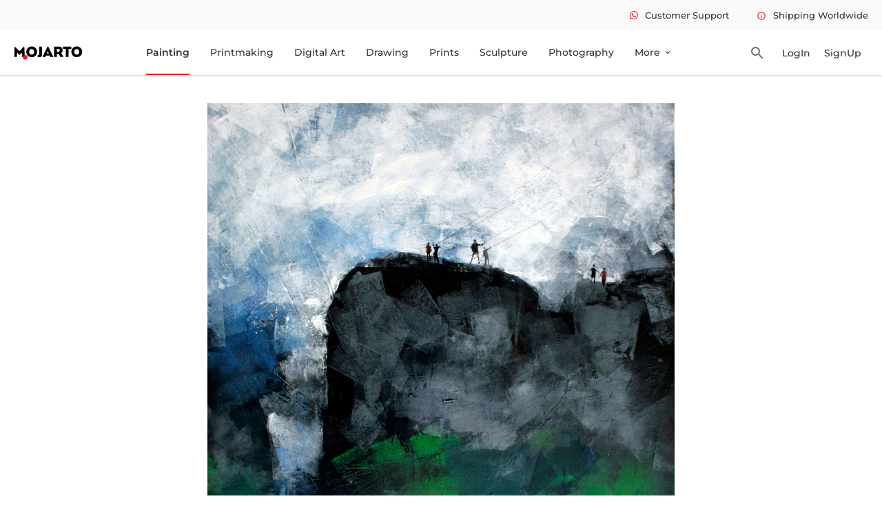

--- FILE ---
content_type: text/css
request_url: https://www.mojarto.com/_app/assets/Viber.svelte_svelte_type_style_lang-b59c3283.css
body_size: 1127
content:
.ssbc-button__link.svelte-abzkh4,.ssbc-button__icon.svelte-abzkh4{display:inline-block}.ssbc-button__link.svelte-abzkh4{text-decoration:none;color:#fff}.ssbc-button.svelte-abzkh4{transition:25ms ease-out;padding:.75em}.ssbc-button__icon.svelte-abzkh4 svg{width:1em;height:1em;margin:0;vertical-align:middle}.ssbc-button__icon--fill.svelte-abzkh4{fill:#fff;stroke:none}.ssbc-button__icon--outline.svelte-abzkh4{fill:none;stroke:#fff}.ssbc-button--email{background-color:#777}.ssbc-button--email:active,.ssbc-button--email:hover{background-color:#5e5e5e}.ssbc-button--facebook{background-color:#3b5998}.ssbc-button--facebook:active,.ssbc-button--facebook:hover{background-color:#2d4373}.ssbc-button--hacker-news{background-color:#f60}.ssbc-button--hacker-news:active,.ssbc-button--hacker-news:hover{background-color:#fb6200}.ssbc-button--linkedin{background-color:#0077b5}.ssbc-button--linkedin:active,.ssbc-button--linkedin:hover{background-color:#046293}.ssbc-button--pinterest{background-color:#bd081c}.ssbc-button--pinterest:active,.ssbc-button--pinterest:hover{background-color:#8c0615}.ssbc-button--reddit{background-color:#5f99cf}.ssbc-button--reddit:active,.ssbc-button--reddit:hover{background-color:#3a80c1}.ssbc-button--telegram{background-color:#54a9eb}.ssbc-button--telegram:active,.ssbc-button--telegram:hover{background-color:#4b97d1}.ssbc-button--tumblr{background-color:#35465c}.ssbc-button--tumblr:active,.ssbc-button--tumblr:hover{background-color:#222d3c}.ssbc-button--x{background-color:#14171a}.ssbc-button--x:active,.ssbc-button--x:hover{background-color:#000}.ssbc-button--vk{background-color:#507299}.ssbc-button--vk:active,.ssbc-button--vk:hover{background-color:#43648c}.ssbc-button--whatsapp{background-color:#25d366}.ssbc-button--whatsapp:active,.ssbc-button--whatsapp:hover{background-color:#1da851}.ssbc-button--xing{background-color:#1a7576}.ssbc-button--xing:active,.ssbc-button--xing:hover{background-color:#114c4c}.ssbc-button--line,.ssbc-button--line:active,.ssbc-button--line:hover{background-color:#00b900}.ssbc-button--viber{background-color:#ae9ef4}.ssbc-button--viber:active,.ssbc-button--viber:hover{background-color:#7360f2}


--- FILE ---
content_type: application/javascript
request_url: https://www.mojarto.com/_app/chunks/UtilityService-0c1c759c.js
body_size: 1512
content:
function n(a,t,r=!1){return a&&a!="null"?a.constructor===Array?a.length?r?a:!0:t||!1:a.constructor===Set?a.size?r?a:!0:t||!1:a.constructor===Object?Object.keys(a).length?r?a:!0:t||!1:r?a:!0:t||!1}function f(a,t=!1,r=""){const c=["Jan","Feb","Mar","Apr","May","Jun","Jul","Aug","Sep","Oct","Nov","Dec"],e=new Date(a);return e.getDate()+" "+c[e.getMonth()]+(t?r:" ")+e.getFullYear()}function o(a){var t=parseFloat(a).toFixed(1).replace(/(\.0+|0+)$/,"");return t}function u(a){var t=new Intl.NumberFormat("en-IN"),r=t.format(a);return r}function s(a){return a.replace(/[^A-Z0-9]/ig,"-")}function g(a){return a.replace(" ","-")}function N(a,t,r){let c=[];return a.forEach(e=>{c.push({"@context":"http://schema.org/","@type":["Product",e.categoryName?e.categoryName=="Sculpture"?e.categoryName:"Painting":"-"],"@id":e.lotNo?e.lotNo:"-",sku:e.lotNo?e.lotNo:"-",name:e.title?e.title:"-",image:e.defaultImageUrl?e.defaultImageUrl:"-",description:e.mediumName?e.mediumName:"-",brand:{name:"Mojarto"},creator:{"@type":"Person",givenName:e.creatorName?e.creatorName:"-"},review:{"@type":"Review",reviewRating:{"@type":"Rating",ratingValue:4},author:{"@type":"Person",name:"Admin"}},aggregateRating:{"@type":"AggregateRating",ratingValue:90,bestRating:100,ratingCount:89},offers:{"@type":"Offer",url:t.toString(),priceCurrency:r?"INR":"USD",price:e.discountedPriceAfterTax?e.discountedPriceAfterTax+".00":"-",priceValidUntil:"2032-12-21",availability:"https://schema.org/InStock"}})}),c}function l(a,t){let r=a;if(!n(a)&&n(t)){for(let c=0;c<t.length;c++)if(n(t[c])){r=t[c];break}}return r}function b(a){let t="";return a.split("-").forEach(r=>{t+=r.charAt(0).toUpperCase()+r.slice(1)+" "}),t}function m(a,t){return a=a==null?"-":a,t&&(a=a.toLowerCase()),a.toString().replace(/(^|\. *)([a-z])/g,function(r,c,e){return c+e.toUpperCase()})}export{b as T,s as a,g as b,m as c,f as d,o as g,u as n,n as p,l as r,N as s};


--- FILE ---
content_type: application/javascript
request_url: https://www.mojarto.com/_app/chunks/warning-icon-434a02f7.js
body_size: 4080
content:
var A="[data-uri]";export{A as w};


--- FILE ---
content_type: application/javascript
request_url: https://www.mojarto.com/_app/chunks/CarouselComponent-048547e5.js
body_size: 28016
content:
import{S as Fe,i as He,s as qe,T as fe,C as we,e as A,k as Y,c as E,a as y,m as R,d as m,b as v,_ as Me,g as k,G as C,U as ue,V as pe,W as he,E as F,z as Wt,q as B,o as j,$ as De,Y as li,r as ai,v as Ue,u as Yt,a0 as Rt,a1 as Ft,a2 as ve,D as oi,n as ae,p as oe,X as di,a3 as ci,t as Z,w as _e,h as Q,x as be,y as Ae,L as re,B as Ee,l as H,I as Se,J as q,f as ne,N as Ht}from"./index-fd0e89e1.js";import{p as se,a as Je,r as fi}from"./UtilityService-0c1c759c.js";var ui="/_app/assets/product-bg-09b1fc90.jpg",pi="/_app/assets/product1-bg-574dd5fa.jpg",hi="/_app/assets/art-on-wall-portrait-d5c08dbd.jpg",mi="/_app/assets/art-on-wall-land-0af6ec0a.jpg";function et(s){return s!==null&&typeof s=="object"&&"constructor"in s&&s.constructor===Object}function Xe(s={},e={}){Object.keys(e).forEach(t=>{typeof s[t]=="undefined"?s[t]=e[t]:et(e[t])&&et(s[t])&&Object.keys(e[t]).length>0&&Xe(s[t],e[t])})}const qt={body:{},addEventListener(){},removeEventListener(){},activeElement:{blur(){},nodeName:""},querySelector(){return null},querySelectorAll(){return[]},getElementById(){return null},createEvent(){return{initEvent(){}}},createElement(){return{children:[],childNodes:[],style:{},setAttribute(){},getElementsByTagName(){return[]}}},createElementNS(){return{}},importNode(){return null},location:{hash:"",host:"",hostname:"",href:"",origin:"",pathname:"",protocol:"",search:""}};function ee(){const s=typeof document!="undefined"?document:{};return Xe(s,qt),s}const gi={document:qt,navigator:{userAgent:""},location:{hash:"",host:"",hostname:"",href:"",origin:"",pathname:"",protocol:"",search:""},history:{replaceState(){},pushState(){},go(){},back(){}},CustomEvent:function(){return this},addEventListener(){},removeEventListener(){},getComputedStyle(){return{getPropertyValue(){return""}}},Image(){},Date(){},screen:{},setTimeout(){},clearTimeout(){},matchMedia(){return{}},requestAnimationFrame(s){return typeof setTimeout=="undefined"?(s(),null):setTimeout(s,0)},cancelAnimationFrame(s){typeof setTimeout!="undefined"&&clearTimeout(s)}};function U(){const s=typeof window!="undefined"?window:{};return Xe(s,gi),s}function vi(s){const e=s.__proto__;Object.defineProperty(s,"__proto__",{get(){return e},set(t){e.__proto__=t}})}class de extends Array{constructor(e){typeof e=="number"?super(e):(super(...e||[]),vi(this))}}function Ce(s=[]){const e=[];return s.forEach(t=>{Array.isArray(t)?e.push(...Ce(t)):e.push(t)}),e}function Ut(s,e){return Array.prototype.filter.call(s,e)}function wi(s){const e=[];for(let t=0;t<s.length;t+=1)e.indexOf(s[t])===-1&&e.push(s[t]);return e}function _i(s,e){if(typeof s!="string")return[s];const t=[],i=e.querySelectorAll(s);for(let r=0;r<i.length;r+=1)t.push(i[r]);return t}function P(s,e){const t=U(),i=ee();let r=[];if(!e&&s instanceof de)return s;if(!s)return new de(r);if(typeof s=="string"){const n=s.trim();if(n.indexOf("<")>=0&&n.indexOf(">")>=0){let l="div";n.indexOf("<li")===0&&(l="ul"),n.indexOf("<tr")===0&&(l="tbody"),(n.indexOf("<td")===0||n.indexOf("<th")===0)&&(l="tr"),n.indexOf("<tbody")===0&&(l="table"),n.indexOf("<option")===0&&(l="select");const a=i.createElement(l);a.innerHTML=n;for(let o=0;o<a.childNodes.length;o+=1)r.push(a.childNodes[o])}else r=_i(s.trim(),e||i)}else if(s.nodeType||s===t||s===i)r.push(s);else if(Array.isArray(s)){if(s instanceof de)return s;r=s}return new de(wi(r))}P.fn=de.prototype;function bi(...s){const e=Ce(s.map(t=>t.split(" ")));return this.forEach(t=>{t.classList.add(...e)}),this}function Ai(...s){const e=Ce(s.map(t=>t.split(" ")));return this.forEach(t=>{t.classList.remove(...e)}),this}function Ei(...s){const e=Ce(s.map(t=>t.split(" ")));this.forEach(t=>{e.forEach(i=>{t.classList.toggle(i)})})}function Si(...s){const e=Ce(s.map(t=>t.split(" ")));return Ut(this,t=>e.filter(i=>t.classList.contains(i)).length>0).length>0}function Ti(s,e){if(arguments.length===1&&typeof s=="string")return this[0]?this[0].getAttribute(s):void 0;for(let t=0;t<this.length;t+=1)if(arguments.length===2)this[t].setAttribute(s,e);else for(const i in s)this[t][i]=s[i],this[t].setAttribute(i,s[i]);return this}function Ci(s){for(let e=0;e<this.length;e+=1)this[e].removeAttribute(s);return this}function yi(s){for(let e=0;e<this.length;e+=1)this[e].style.transform=s;return this}function xi(s){for(let e=0;e<this.length;e+=1)this[e].style.transitionDuration=typeof s!="string"?`${s}ms`:s;return this}function ki(...s){let[e,t,i,r]=s;typeof s[1]=="function"&&([e,i,r]=s,t=void 0),r||(r=!1);function n(d){const f=d.target;if(!f)return;const c=d.target.dom7EventData||[];if(c.indexOf(d)<0&&c.unshift(d),P(f).is(t))i.apply(f,c);else{const u=P(f).parents();for(let h=0;h<u.length;h+=1)P(u[h]).is(t)&&i.apply(u[h],c)}}function l(d){const f=d&&d.target?d.target.dom7EventData||[]:[];f.indexOf(d)<0&&f.unshift(d),i.apply(this,f)}const a=e.split(" ");let o;for(let d=0;d<this.length;d+=1){const f=this[d];if(t)for(o=0;o<a.length;o+=1){const c=a[o];f.dom7LiveListeners||(f.dom7LiveListeners={}),f.dom7LiveListeners[c]||(f.dom7LiveListeners[c]=[]),f.dom7LiveListeners[c].push({listener:i,proxyListener:n}),f.addEventListener(c,n,r)}else for(o=0;o<a.length;o+=1){const c=a[o];f.dom7Listeners||(f.dom7Listeners={}),f.dom7Listeners[c]||(f.dom7Listeners[c]=[]),f.dom7Listeners[c].push({listener:i,proxyListener:l}),f.addEventListener(c,l,r)}}return this}function Pi(...s){let[e,t,i,r]=s;typeof s[1]=="function"&&([e,i,r]=s,t=void 0),r||(r=!1);const n=e.split(" ");for(let l=0;l<n.length;l+=1){const a=n[l];for(let o=0;o<this.length;o+=1){const d=this[o];let f;if(!t&&d.dom7Listeners?f=d.dom7Listeners[a]:t&&d.dom7LiveListeners&&(f=d.dom7LiveListeners[a]),f&&f.length)for(let c=f.length-1;c>=0;c-=1){const u=f[c];i&&u.listener===i||i&&u.listener&&u.listener.dom7proxy&&u.listener.dom7proxy===i?(d.removeEventListener(a,u.proxyListener,r),f.splice(c,1)):i||(d.removeEventListener(a,u.proxyListener,r),f.splice(c,1))}}}return this}function Ii(...s){const e=U(),t=s[0].split(" "),i=s[1];for(let r=0;r<t.length;r+=1){const n=t[r];for(let l=0;l<this.length;l+=1){const a=this[l];if(e.CustomEvent){const o=new e.CustomEvent(n,{detail:i,bubbles:!0,cancelable:!0});a.dom7EventData=s.filter((d,f)=>f>0),a.dispatchEvent(o),a.dom7EventData=[],delete a.dom7EventData}}}return this}function Mi(s){const e=this;function t(i){i.target===this&&(s.call(this,i),e.off("transitionend",t))}return s&&e.on("transitionend",t),this}function Di(s){if(this.length>0){if(s){const e=this.styles();return this[0].offsetWidth+parseFloat(e.getPropertyValue("margin-right"))+parseFloat(e.getPropertyValue("margin-left"))}return this[0].offsetWidth}return null}function Li(s){if(this.length>0){if(s){const e=this.styles();return this[0].offsetHeight+parseFloat(e.getPropertyValue("margin-top"))+parseFloat(e.getPropertyValue("margin-bottom"))}return this[0].offsetHeight}return null}function Oi(){if(this.length>0){const s=U(),e=ee(),t=this[0],i=t.getBoundingClientRect(),r=e.body,n=t.clientTop||r.clientTop||0,l=t.clientLeft||r.clientLeft||0,a=t===s?s.scrollY:t.scrollTop,o=t===s?s.scrollX:t.scrollLeft;return{top:i.top+a-n,left:i.left+o-l}}return null}function zi(){const s=U();return this[0]?s.getComputedStyle(this[0],null):{}}function Ni(s,e){const t=U();let i;if(arguments.length===1)if(typeof s=="string"){if(this[0])return t.getComputedStyle(this[0],null).getPropertyValue(s)}else{for(i=0;i<this.length;i+=1)for(const r in s)this[i].style[r]=s[r];return this}if(arguments.length===2&&typeof s=="string"){for(i=0;i<this.length;i+=1)this[i].style[s]=e;return this}return this}function Bi(s){return s?(this.forEach((e,t)=>{s.apply(e,[e,t])}),this):this}function Gi(s){const e=Ut(this,s);return P(e)}function Vi(s){if(typeof s=="undefined")return this[0]?this[0].innerHTML:null;for(let e=0;e<this.length;e+=1)this[e].innerHTML=s;return this}function ji(s){if(typeof s=="undefined")return this[0]?this[0].textContent.trim():null;for(let e=0;e<this.length;e+=1)this[e].textContent=s;return this}function $i(s){const e=U(),t=ee(),i=this[0];let r,n;if(!i||typeof s=="undefined")return!1;if(typeof s=="string"){if(i.matches)return i.matches(s);if(i.webkitMatchesSelector)return i.webkitMatchesSelector(s);if(i.msMatchesSelector)return i.msMatchesSelector(s);for(r=P(s),n=0;n<r.length;n+=1)if(r[n]===i)return!0;return!1}if(s===t)return i===t;if(s===e)return i===e;if(s.nodeType||s instanceof de){for(r=s.nodeType?[s]:s,n=0;n<r.length;n+=1)if(r[n]===i)return!0;return!1}return!1}function Wi(){let s=this[0],e;if(s){for(e=0;(s=s.previousSibling)!==null;)s.nodeType===1&&(e+=1);return e}}function Yi(s){if(typeof s=="undefined")return this;const e=this.length;if(s>e-1)return P([]);if(s<0){const t=e+s;return t<0?P([]):P([this[t]])}return P([this[s]])}function Ri(...s){let e;const t=ee();for(let i=0;i<s.length;i+=1){e=s[i];for(let r=0;r<this.length;r+=1)if(typeof e=="string"){const n=t.createElement("div");for(n.innerHTML=e;n.firstChild;)this[r].appendChild(n.firstChild)}else if(e instanceof de)for(let n=0;n<e.length;n+=1)this[r].appendChild(e[n]);else this[r].appendChild(e)}return this}function Fi(s){const e=ee();let t,i;for(t=0;t<this.length;t+=1)if(typeof s=="string"){const r=e.createElement("div");for(r.innerHTML=s,i=r.childNodes.length-1;i>=0;i-=1)this[t].insertBefore(r.childNodes[i],this[t].childNodes[0])}else if(s instanceof de)for(i=0;i<s.length;i+=1)this[t].insertBefore(s[i],this[t].childNodes[0]);else this[t].insertBefore(s,this[t].childNodes[0]);return this}function Hi(s){return this.length>0?s?this[0].nextElementSibling&&P(this[0].nextElementSibling).is(s)?P([this[0].nextElementSibling]):P([]):this[0].nextElementSibling?P([this[0].nextElementSibling]):P([]):P([])}function qi(s){const e=[];let t=this[0];if(!t)return P([]);for(;t.nextElementSibling;){const i=t.nextElementSibling;s?P(i).is(s)&&e.push(i):e.push(i),t=i}return P(e)}function Ui(s){if(this.length>0){const e=this[0];return s?e.previousElementSibling&&P(e.previousElementSibling).is(s)?P([e.previousElementSibling]):P([]):e.previousElementSibling?P([e.previousElementSibling]):P([])}return P([])}function Xi(s){const e=[];let t=this[0];if(!t)return P([]);for(;t.previousElementSibling;){const i=t.previousElementSibling;s?P(i).is(s)&&e.push(i):e.push(i),t=i}return P(e)}function Zi(s){const e=[];for(let t=0;t<this.length;t+=1)this[t].parentNode!==null&&(s?P(this[t].parentNode).is(s)&&e.push(this[t].parentNode):e.push(this[t].parentNode));return P(e)}function Qi(s){const e=[];for(let t=0;t<this.length;t+=1){let i=this[t].parentNode;for(;i;)s?P(i).is(s)&&e.push(i):e.push(i),i=i.parentNode}return P(e)}function Ki(s){let e=this;return typeof s=="undefined"?P([]):(e.is(s)||(e=e.parents(s).eq(0)),e)}function Ji(s){const e=[];for(let t=0;t<this.length;t+=1){const i=this[t].querySelectorAll(s);for(let r=0;r<i.length;r+=1)e.push(i[r])}return P(e)}function es(s){const e=[];for(let t=0;t<this.length;t+=1){const i=this[t].children;for(let r=0;r<i.length;r+=1)(!s||P(i[r]).is(s))&&e.push(i[r])}return P(e)}function ts(){for(let s=0;s<this.length;s+=1)this[s].parentNode&&this[s].parentNode.removeChild(this[s]);return this}const tt={addClass:bi,removeClass:Ai,hasClass:Si,toggleClass:Ei,attr:Ti,removeAttr:Ci,transform:yi,transition:xi,on:ki,off:Pi,trigger:Ii,transitionEnd:Mi,outerWidth:Di,outerHeight:Li,styles:zi,offset:Oi,css:Ni,each:Bi,html:Vi,text:ji,is:$i,index:Wi,eq:Yi,append:Ri,prepend:Fi,next:Hi,nextAll:qi,prev:Ui,prevAll:Xi,parent:Zi,parents:Qi,closest:Ki,find:Ji,children:es,filter:Gi,remove:ts};Object.keys(tt).forEach(s=>{Object.defineProperty(P.fn,s,{value:tt[s],writable:!0})});function is(s){const e=s;Object.keys(e).forEach(t=>{try{e[t]=null}catch{}try{delete e[t]}catch{}})}function $e(s,e){return e===void 0&&(e=0),setTimeout(s,e)}function Te(){return Date.now()}function ss(s){const e=U();let t;return e.getComputedStyle&&(t=e.getComputedStyle(s,null)),!t&&s.currentStyle&&(t=s.currentStyle),t||(t=s.style),t}function rs(s,e){e===void 0&&(e="x");const t=U();let i,r,n;const l=ss(s);return t.WebKitCSSMatrix?(r=l.transform||l.webkitTransform,r.split(",").length>6&&(r=r.split(", ").map(a=>a.replace(",",".")).join(", ")),n=new t.WebKitCSSMatrix(r==="none"?"":r)):(n=l.MozTransform||l.OTransform||l.MsTransform||l.msTransform||l.transform||l.getPropertyValue("transform").replace("translate(","matrix(1, 0, 0, 1,"),i=n.toString().split(",")),e==="x"&&(t.WebKitCSSMatrix?r=n.m41:i.length===16?r=parseFloat(i[12]):r=parseFloat(i[4])),e==="y"&&(t.WebKitCSSMatrix?r=n.m42:i.length===16?r=parseFloat(i[13]):r=parseFloat(i[5])),r||0}function Pe(s){return typeof s=="object"&&s!==null&&s.constructor&&Object.prototype.toString.call(s).slice(8,-1)==="Object"}function ns(s){return typeof window!="undefined"&&typeof window.HTMLElement!="undefined"?s instanceof HTMLElement:s&&(s.nodeType===1||s.nodeType===11)}function ie(){const s=Object(arguments.length<=0?void 0:arguments[0]),e=["__proto__","constructor","prototype"];for(let t=1;t<arguments.length;t+=1){const i=t<0||arguments.length<=t?void 0:arguments[t];if(i!=null&&!ns(i)){const r=Object.keys(Object(i)).filter(n=>e.indexOf(n)<0);for(let n=0,l=r.length;n<l;n+=1){const a=r[n],o=Object.getOwnPropertyDescriptor(i,a);o!==void 0&&o.enumerable&&(Pe(s[a])&&Pe(i[a])?i[a].__swiper__?s[a]=i[a]:ie(s[a],i[a]):!Pe(s[a])&&Pe(i[a])?(s[a]={},i[a].__swiper__?s[a]=i[a]:ie(s[a],i[a])):s[a]=i[a])}}}return s}function Ie(s,e,t){s.style.setProperty(e,t)}function Xt(s){let{swiper:e,targetPosition:t,side:i}=s;const r=U(),n=-e.translate;let l=null,a;const o=e.params.speed;e.wrapperEl.style.scrollSnapType="none",r.cancelAnimationFrame(e.cssModeFrameID);const d=t>n?"next":"prev",f=(u,h)=>d==="next"&&u>=h||d==="prev"&&u<=h,c=()=>{a=new Date().getTime(),l===null&&(l=a);const u=Math.max(Math.min((a-l)/o,1),0),h=.5-Math.cos(u*Math.PI)/2;let p=n+h*(t-n);if(f(p,t)&&(p=t),e.wrapperEl.scrollTo({[i]:p}),f(p,t)){e.wrapperEl.style.overflow="hidden",e.wrapperEl.style.scrollSnapType="",setTimeout(()=>{e.wrapperEl.style.overflow="",e.wrapperEl.scrollTo({[i]:p})}),r.cancelAnimationFrame(e.cssModeFrameID);return}e.cssModeFrameID=r.requestAnimationFrame(c)};c()}let Ne;function ls(){const s=U(),e=ee();return{smoothScroll:e.documentElement&&"scrollBehavior"in e.documentElement.style,touch:!!("ontouchstart"in s||s.DocumentTouch&&e instanceof s.DocumentTouch),passiveListener:function(){let i=!1;try{const r=Object.defineProperty({},"passive",{get(){i=!0}});s.addEventListener("testPassiveListener",null,r)}catch{}return i}(),gestures:function(){return"ongesturestart"in s}()}}function Zt(){return Ne||(Ne=ls()),Ne}let Be;function as(s){let{userAgent:e}=s===void 0?{}:s;const t=Zt(),i=U(),r=i.navigator.platform,n=e||i.navigator.userAgent,l={ios:!1,android:!1},a=i.screen.width,o=i.screen.height,d=n.match(/(Android);?[\s\/]+([\d.]+)?/);let f=n.match(/(iPad).*OS\s([\d_]+)/);const c=n.match(/(iPod)(.*OS\s([\d_]+))?/),u=!f&&n.match(/(iPhone\sOS|iOS)\s([\d_]+)/),h=r==="Win32";let p=r==="MacIntel";const w=["1024x1366","1366x1024","834x1194","1194x834","834x1112","1112x834","768x1024","1024x768","820x1180","1180x820","810x1080","1080x810"];return!f&&p&&t.touch&&w.indexOf(`${a}x${o}`)>=0&&(f=n.match(/(Version)\/([\d.]+)/),f||(f=[0,1,"13_0_0"]),p=!1),d&&!h&&(l.os="android",l.android=!0),(f||u||c)&&(l.os="ios",l.ios=!0),l}function os(s){return s===void 0&&(s={}),Be||(Be=as(s)),Be}let Ge;function ds(){const s=U();function e(){const t=s.navigator.userAgent.toLowerCase();return t.indexOf("safari")>=0&&t.indexOf("chrome")<0&&t.indexOf("android")<0}return{isSafari:e(),isWebView:/(iPhone|iPod|iPad).*AppleWebKit(?!.*Safari)/i.test(s.navigator.userAgent)}}function cs(){return Ge||(Ge=ds()),Ge}function fs(s){let{swiper:e,on:t,emit:i}=s;const r=U();let n=null,l=null;const a=()=>{!e||e.destroyed||!e.initialized||(i("beforeResize"),i("resize"))},o=()=>{!e||e.destroyed||!e.initialized||(n=new ResizeObserver(c=>{l=r.requestAnimationFrame(()=>{const{width:u,height:h}=e;let p=u,w=h;c.forEach(_=>{let{contentBoxSize:b,contentRect:S,target:T}=_;T&&T!==e.el||(p=S?S.width:(b[0]||b).inlineSize,w=S?S.height:(b[0]||b).blockSize)}),(p!==u||w!==h)&&a()})}),n.observe(e.el))},d=()=>{l&&r.cancelAnimationFrame(l),n&&n.unobserve&&e.el&&(n.unobserve(e.el),n=null)},f=()=>{!e||e.destroyed||!e.initialized||i("orientationchange")};t("init",()=>{if(e.params.resizeObserver&&typeof r.ResizeObserver!="undefined"){o();return}r.addEventListener("resize",a),r.addEventListener("orientationchange",f)}),t("destroy",()=>{d(),r.removeEventListener("resize",a),r.removeEventListener("orientationchange",f)})}function us(s){let{swiper:e,extendParams:t,on:i,emit:r}=s;const n=[],l=U(),a=function(f,c){c===void 0&&(c={});const u=l.MutationObserver||l.WebkitMutationObserver,h=new u(p=>{if(p.length===1){r("observerUpdate",p[0]);return}const w=function(){r("observerUpdate",p[0])};l.requestAnimationFrame?l.requestAnimationFrame(w):l.setTimeout(w,0)});h.observe(f,{attributes:typeof c.attributes=="undefined"?!0:c.attributes,childList:typeof c.childList=="undefined"?!0:c.childList,characterData:typeof c.characterData=="undefined"?!0:c.characterData}),n.push(h)},o=()=>{if(!!e.params.observer){if(e.params.observeParents){const f=e.$el.parents();for(let c=0;c<f.length;c+=1)a(f[c])}a(e.$el[0],{childList:e.params.observeSlideChildren}),a(e.$wrapperEl[0],{attributes:!1})}},d=()=>{n.forEach(f=>{f.disconnect()}),n.splice(0,n.length)};t({observer:!1,observeParents:!1,observeSlideChildren:!1}),i("init",o),i("destroy",d)}var ps={on(s,e,t){const i=this;if(!i.eventsListeners||i.destroyed||typeof e!="function")return i;const r=t?"unshift":"push";return s.split(" ").forEach(n=>{i.eventsListeners[n]||(i.eventsListeners[n]=[]),i.eventsListeners[n][r](e)}),i},once(s,e,t){const i=this;if(!i.eventsListeners||i.destroyed||typeof e!="function")return i;function r(){i.off(s,r),r.__emitterProxy&&delete r.__emitterProxy;for(var n=arguments.length,l=new Array(n),a=0;a<n;a++)l[a]=arguments[a];e.apply(i,l)}return r.__emitterProxy=e,i.on(s,r,t)},onAny(s,e){const t=this;if(!t.eventsListeners||t.destroyed||typeof s!="function")return t;const i=e?"unshift":"push";return t.eventsAnyListeners.indexOf(s)<0&&t.eventsAnyListeners[i](s),t},offAny(s){const e=this;if(!e.eventsListeners||e.destroyed||!e.eventsAnyListeners)return e;const t=e.eventsAnyListeners.indexOf(s);return t>=0&&e.eventsAnyListeners.splice(t,1),e},off(s,e){const t=this;return!t.eventsListeners||t.destroyed||!t.eventsListeners||s.split(" ").forEach(i=>{typeof e=="undefined"?t.eventsListeners[i]=[]:t.eventsListeners[i]&&t.eventsListeners[i].forEach((r,n)=>{(r===e||r.__emitterProxy&&r.__emitterProxy===e)&&t.eventsListeners[i].splice(n,1)})}),t},emit(){const s=this;if(!s.eventsListeners||s.destroyed||!s.eventsListeners)return s;let e,t,i;for(var r=arguments.length,n=new Array(r),l=0;l<r;l++)n[l]=arguments[l];return typeof n[0]=="string"||Array.isArray(n[0])?(e=n[0],t=n.slice(1,n.length),i=s):(e=n[0].events,t=n[0].data,i=n[0].context||s),t.unshift(i),(Array.isArray(e)?e:e.split(" ")).forEach(o=>{s.eventsAnyListeners&&s.eventsAnyListeners.length&&s.eventsAnyListeners.forEach(d=>{d.apply(i,[o,...t])}),s.eventsListeners&&s.eventsListeners[o]&&s.eventsListeners[o].forEach(d=>{d.apply(i,t)})}),s}};function hs(){const s=this;let e,t;const i=s.$el;typeof s.params.width!="undefined"&&s.params.width!==null?e=s.params.width:e=i[0].clientWidth,typeof s.params.height!="undefined"&&s.params.height!==null?t=s.params.height:t=i[0].clientHeight,!(e===0&&s.isHorizontal()||t===0&&s.isVertical())&&(e=e-parseInt(i.css("padding-left")||0,10)-parseInt(i.css("padding-right")||0,10),t=t-parseInt(i.css("padding-top")||0,10)-parseInt(i.css("padding-bottom")||0,10),Number.isNaN(e)&&(e=0),Number.isNaN(t)&&(t=0),Object.assign(s,{width:e,height:t,size:s.isHorizontal()?e:t}))}function ms(){const s=this;function e(D){return s.isHorizontal()?D:{width:"height","margin-top":"margin-left","margin-bottom ":"margin-right","margin-left":"margin-top","margin-right":"margin-bottom","padding-left":"padding-top","padding-right":"padding-bottom",marginRight:"marginBottom"}[D]}function t(D,L){return parseFloat(D.getPropertyValue(e(L))||0)}const i=s.params,{$wrapperEl:r,size:n,rtlTranslate:l,wrongRTL:a}=s,o=s.virtual&&i.virtual.enabled,d=o?s.virtual.slides.length:s.slides.length,f=r.children(`.${s.params.slideClass}`),c=o?s.virtual.slides.length:f.length;let u=[];const h=[],p=[];let w=i.slidesOffsetBefore;typeof w=="function"&&(w=i.slidesOffsetBefore.call(s));let _=i.slidesOffsetAfter;typeof _=="function"&&(_=i.slidesOffsetAfter.call(s));const b=s.snapGrid.length,S=s.slidesGrid.length;let T=i.spaceBetween,g=-w,I=0,V=0;if(typeof n=="undefined")return;typeof T=="string"&&T.indexOf("%")>=0&&(T=parseFloat(T.replace("%",""))/100*n),s.virtualSize=-T,l?f.css({marginLeft:"",marginBottom:"",marginTop:""}):f.css({marginRight:"",marginBottom:"",marginTop:""}),i.centeredSlides&&i.cssMode&&(Ie(s.wrapperEl,"--swiper-centered-offset-before",""),Ie(s.wrapperEl,"--swiper-centered-offset-after",""));const $=i.grid&&i.grid.rows>1&&s.grid;$&&s.grid.initSlides(c);let M;const W=i.slidesPerView==="auto"&&i.breakpoints&&Object.keys(i.breakpoints).filter(D=>typeof i.breakpoints[D].slidesPerView!="undefined").length>0;for(let D=0;D<c;D+=1){M=0;const L=f.eq(D);if($&&s.grid.updateSlide(D,L,c,e),L.css("display")!=="none"){if(i.slidesPerView==="auto"){W&&(f[D].style[e("width")]="");const G=getComputedStyle(L[0]),X=L[0].style.transform,x=L[0].style.webkitTransform;if(X&&(L[0].style.transform="none"),x&&(L[0].style.webkitTransform="none"),i.roundLengths)M=s.isHorizontal()?L.outerWidth(!0):L.outerHeight(!0);else{const N=t(G,"width"),z=t(G,"padding-left"),te=t(G,"padding-right"),ye=t(G,"margin-left"),xe=t(G,"margin-right"),ke=G.getPropertyValue("box-sizing");if(ke&&ke==="border-box")M=N+ye+xe;else{const{clientWidth:Oe,offsetWidth:ze}=L[0];M=N+z+te+ye+xe+(ze-Oe)}}X&&(L[0].style.transform=X),x&&(L[0].style.webkitTransform=x),i.roundLengths&&(M=Math.floor(M))}else M=(n-(i.slidesPerView-1)*T)/i.slidesPerView,i.roundLengths&&(M=Math.floor(M)),f[D]&&(f[D].style[e("width")]=`${M}px`);f[D]&&(f[D].swiperSlideSize=M),p.push(M),i.centeredSlides?(g=g+M/2+I/2+T,I===0&&D!==0&&(g=g-n/2-T),D===0&&(g=g-n/2-T),Math.abs(g)<1/1e3&&(g=0),i.roundLengths&&(g=Math.floor(g)),V%i.slidesPerGroup===0&&u.push(g),h.push(g)):(i.roundLengths&&(g=Math.floor(g)),(V-Math.min(s.params.slidesPerGroupSkip,V))%s.params.slidesPerGroup===0&&u.push(g),h.push(g),g=g+M+T),s.virtualSize+=M+T,I=M,V+=1}}if(s.virtualSize=Math.max(s.virtualSize,n)+_,l&&a&&(i.effect==="slide"||i.effect==="coverflow")&&r.css({width:`${s.virtualSize+i.spaceBetween}px`}),i.setWrapperSize&&r.css({[e("width")]:`${s.virtualSize+i.spaceBetween}px`}),$&&s.grid.updateWrapperSize(M,u,e),!i.centeredSlides){const D=[];for(let L=0;L<u.length;L+=1){let G=u[L];i.roundLengths&&(G=Math.floor(G)),u[L]<=s.virtualSize-n&&D.push(G)}u=D,Math.floor(s.virtualSize-n)-Math.floor(u[u.length-1])>1&&u.push(s.virtualSize-n)}if(u.length===0&&(u=[0]),i.spaceBetween!==0){const D=s.isHorizontal()&&l?"marginLeft":e("marginRight");f.filter((L,G)=>i.cssMode?G!==f.length-1:!0).css({[D]:`${T}px`})}if(i.centeredSlides&&i.centeredSlidesBounds){let D=0;p.forEach(G=>{D+=G+(i.spaceBetween?i.spaceBetween:0)}),D-=i.spaceBetween;const L=D-n;u=u.map(G=>G<0?-w:G>L?L+_:G)}if(i.centerInsufficientSlides){let D=0;if(p.forEach(L=>{D+=L+(i.spaceBetween?i.spaceBetween:0)}),D-=i.spaceBetween,D<n){const L=(n-D)/2;u.forEach((G,X)=>{u[X]=G-L}),h.forEach((G,X)=>{h[X]=G+L})}}if(Object.assign(s,{slides:f,snapGrid:u,slidesGrid:h,slidesSizesGrid:p}),i.centeredSlides&&i.cssMode&&!i.centeredSlidesBounds){Ie(s.wrapperEl,"--swiper-centered-offset-before",`${-u[0]}px`),Ie(s.wrapperEl,"--swiper-centered-offset-after",`${s.size/2-p[p.length-1]/2}px`);const D=-s.snapGrid[0],L=-s.slidesGrid[0];s.snapGrid=s.snapGrid.map(G=>G+D),s.slidesGrid=s.slidesGrid.map(G=>G+L)}if(c!==d&&s.emit("slidesLengthChange"),u.length!==b&&(s.params.watchOverflow&&s.checkOverflow(),s.emit("snapGridLengthChange")),h.length!==S&&s.emit("slidesGridLengthChange"),i.watchSlidesProgress&&s.updateSlidesOffset(),!o&&!i.cssMode&&(i.effect==="slide"||i.effect==="fade")){const D=`${i.containerModifierClass}backface-hidden`,L=s.$el.hasClass(D);c<=i.maxBackfaceHiddenSlides?L||s.$el.addClass(D):L&&s.$el.removeClass(D)}}function gs(s){const e=this,t=[],i=e.virtual&&e.params.virtual.enabled;let r=0,n;typeof s=="number"?e.setTransition(s):s===!0&&e.setTransition(e.params.speed);const l=a=>i?e.slides.filter(o=>parseInt(o.getAttribute("data-swiper-slide-index"),10)===a)[0]:e.slides.eq(a)[0];if(e.params.slidesPerView!=="auto"&&e.params.slidesPerView>1)if(e.params.centeredSlides)(e.visibleSlides||P([])).each(a=>{t.push(a)});else for(n=0;n<Math.ceil(e.params.slidesPerView);n+=1){const a=e.activeIndex+n;if(a>e.slides.length&&!i)break;t.push(l(a))}else t.push(l(e.activeIndex));for(n=0;n<t.length;n+=1)if(typeof t[n]!="undefined"){const a=t[n].offsetHeight;r=a>r?a:r}(r||r===0)&&e.$wrapperEl.css("height",`${r}px`)}function vs(){const s=this,e=s.slides;for(let t=0;t<e.length;t+=1)e[t].swiperSlideOffset=s.isHorizontal()?e[t].offsetLeft:e[t].offsetTop}function ws(s){s===void 0&&(s=this&&this.translate||0);const e=this,t=e.params,{slides:i,rtlTranslate:r,snapGrid:n}=e;if(i.length===0)return;typeof i[0].swiperSlideOffset=="undefined"&&e.updateSlidesOffset();let l=-s;r&&(l=s),i.removeClass(t.slideVisibleClass),e.visibleSlidesIndexes=[],e.visibleSlides=[];for(let a=0;a<i.length;a+=1){const o=i[a];let d=o.swiperSlideOffset;t.cssMode&&t.centeredSlides&&(d-=i[0].swiperSlideOffset);const f=(l+(t.centeredSlides?e.minTranslate():0)-d)/(o.swiperSlideSize+t.spaceBetween),c=(l-n[0]+(t.centeredSlides?e.minTranslate():0)-d)/(o.swiperSlideSize+t.spaceBetween),u=-(l-d),h=u+e.slidesSizesGrid[a];(u>=0&&u<e.size-1||h>1&&h<=e.size||u<=0&&h>=e.size)&&(e.visibleSlides.push(o),e.visibleSlidesIndexes.push(a),i.eq(a).addClass(t.slideVisibleClass)),o.progress=r?-f:f,o.originalProgress=r?-c:c}e.visibleSlides=P(e.visibleSlides)}function _s(s){const e=this;if(typeof s=="undefined"){const d=e.rtlTranslate?-1:1;s=e&&e.translate&&e.translate*d||0}const t=e.params,i=e.maxTranslate()-e.minTranslate();let{progress:r,isBeginning:n,isEnd:l}=e;const a=n,o=l;i===0?(r=0,n=!0,l=!0):(r=(s-e.minTranslate())/i,n=r<=0,l=r>=1),Object.assign(e,{progress:r,isBeginning:n,isEnd:l}),(t.watchSlidesProgress||t.centeredSlides&&t.autoHeight)&&e.updateSlidesProgress(s),n&&!a&&e.emit("reachBeginning toEdge"),l&&!o&&e.emit("reachEnd toEdge"),(a&&!n||o&&!l)&&e.emit("fromEdge"),e.emit("progress",r)}function bs(){const s=this,{slides:e,params:t,$wrapperEl:i,activeIndex:r,realIndex:n}=s,l=s.virtual&&t.virtual.enabled;e.removeClass(`${t.slideActiveClass} ${t.slideNextClass} ${t.slidePrevClass} ${t.slideDuplicateActiveClass} ${t.slideDuplicateNextClass} ${t.slideDuplicatePrevClass}`);let a;l?a=s.$wrapperEl.find(`.${t.slideClass}[data-swiper-slide-index="${r}"]`):a=e.eq(r),a.addClass(t.slideActiveClass),t.loop&&(a.hasClass(t.slideDuplicateClass)?i.children(`.${t.slideClass}:not(.${t.slideDuplicateClass})[data-swiper-slide-index="${n}"]`).addClass(t.slideDuplicateActiveClass):i.children(`.${t.slideClass}.${t.slideDuplicateClass}[data-swiper-slide-index="${n}"]`).addClass(t.slideDuplicateActiveClass));let o=a.nextAll(`.${t.slideClass}`).eq(0).addClass(t.slideNextClass);t.loop&&o.length===0&&(o=e.eq(0),o.addClass(t.slideNextClass));let d=a.prevAll(`.${t.slideClass}`).eq(0).addClass(t.slidePrevClass);t.loop&&d.length===0&&(d=e.eq(-1),d.addClass(t.slidePrevClass)),t.loop&&(o.hasClass(t.slideDuplicateClass)?i.children(`.${t.slideClass}:not(.${t.slideDuplicateClass})[data-swiper-slide-index="${o.attr("data-swiper-slide-index")}"]`).addClass(t.slideDuplicateNextClass):i.children(`.${t.slideClass}.${t.slideDuplicateClass}[data-swiper-slide-index="${o.attr("data-swiper-slide-index")}"]`).addClass(t.slideDuplicateNextClass),d.hasClass(t.slideDuplicateClass)?i.children(`.${t.slideClass}:not(.${t.slideDuplicateClass})[data-swiper-slide-index="${d.attr("data-swiper-slide-index")}"]`).addClass(t.slideDuplicatePrevClass):i.children(`.${t.slideClass}.${t.slideDuplicateClass}[data-swiper-slide-index="${d.attr("data-swiper-slide-index")}"]`).addClass(t.slideDuplicatePrevClass)),s.emitSlidesClasses()}function As(s){const e=this,t=e.rtlTranslate?e.translate:-e.translate,{slidesGrid:i,snapGrid:r,params:n,activeIndex:l,realIndex:a,snapIndex:o}=e;let d=s,f;if(typeof d=="undefined"){for(let u=0;u<i.length;u+=1)typeof i[u+1]!="undefined"?t>=i[u]&&t<i[u+1]-(i[u+1]-i[u])/2?d=u:t>=i[u]&&t<i[u+1]&&(d=u+1):t>=i[u]&&(d=u);n.normalizeSlideIndex&&(d<0||typeof d=="undefined")&&(d=0)}if(r.indexOf(t)>=0)f=r.indexOf(t);else{const u=Math.min(n.slidesPerGroupSkip,d);f=u+Math.floor((d-u)/n.slidesPerGroup)}if(f>=r.length&&(f=r.length-1),d===l){f!==o&&(e.snapIndex=f,e.emit("snapIndexChange"));return}const c=parseInt(e.slides.eq(d).attr("data-swiper-slide-index")||d,10);Object.assign(e,{snapIndex:f,realIndex:c,previousIndex:l,activeIndex:d}),e.emit("activeIndexChange"),e.emit("snapIndexChange"),a!==c&&e.emit("realIndexChange"),(e.initialized||e.params.runCallbacksOnInit)&&e.emit("slideChange")}function Es(s){const e=this,t=e.params,i=P(s).closest(`.${t.slideClass}`)[0];let r=!1,n;if(i){for(let l=0;l<e.slides.length;l+=1)if(e.slides[l]===i){r=!0,n=l;break}}if(i&&r)e.clickedSlide=i,e.virtual&&e.params.virtual.enabled?e.clickedIndex=parseInt(P(i).attr("data-swiper-slide-index"),10):e.clickedIndex=n;else{e.clickedSlide=void 0,e.clickedIndex=void 0;return}t.slideToClickedSlide&&e.clickedIndex!==void 0&&e.clickedIndex!==e.activeIndex&&e.slideToClickedSlide()}var Ss={updateSize:hs,updateSlides:ms,updateAutoHeight:gs,updateSlidesOffset:vs,updateSlidesProgress:ws,updateProgress:_s,updateSlidesClasses:bs,updateActiveIndex:As,updateClickedSlide:Es};function Ts(s){s===void 0&&(s=this.isHorizontal()?"x":"y");const e=this,{params:t,rtlTranslate:i,translate:r,$wrapperEl:n}=e;if(t.virtualTranslate)return i?-r:r;if(t.cssMode)return r;let l=rs(n[0],s);return i&&(l=-l),l||0}function Cs(s,e){const t=this,{rtlTranslate:i,params:r,$wrapperEl:n,wrapperEl:l,progress:a}=t;let o=0,d=0;const f=0;t.isHorizontal()?o=i?-s:s:d=s,r.roundLengths&&(o=Math.floor(o),d=Math.floor(d)),r.cssMode?l[t.isHorizontal()?"scrollLeft":"scrollTop"]=t.isHorizontal()?-o:-d:r.virtualTranslate||n.transform(`translate3d(${o}px, ${d}px, ${f}px)`),t.previousTranslate=t.translate,t.translate=t.isHorizontal()?o:d;let c;const u=t.maxTranslate()-t.minTranslate();u===0?c=0:c=(s-t.minTranslate())/u,c!==a&&t.updateProgress(s),t.emit("setTranslate",t.translate,e)}function ys(){return-this.snapGrid[0]}function xs(){return-this.snapGrid[this.snapGrid.length-1]}function ks(s,e,t,i,r){s===void 0&&(s=0),e===void 0&&(e=this.params.speed),t===void 0&&(t=!0),i===void 0&&(i=!0);const n=this,{params:l,wrapperEl:a}=n;if(n.animating&&l.preventInteractionOnTransition)return!1;const o=n.minTranslate(),d=n.maxTranslate();let f;if(i&&s>o?f=o:i&&s<d?f=d:f=s,n.updateProgress(f),l.cssMode){const c=n.isHorizontal();if(e===0)a[c?"scrollLeft":"scrollTop"]=-f;else{if(!n.support.smoothScroll)return Xt({swiper:n,targetPosition:-f,side:c?"left":"top"}),!0;a.scrollTo({[c?"left":"top"]:-f,behavior:"smooth"})}return!0}return e===0?(n.setTransition(0),n.setTranslate(f),t&&(n.emit("beforeTransitionStart",e,r),n.emit("transitionEnd"))):(n.setTransition(e),n.setTranslate(f),t&&(n.emit("beforeTransitionStart",e,r),n.emit("transitionStart")),n.animating||(n.animating=!0,n.onTranslateToWrapperTransitionEnd||(n.onTranslateToWrapperTransitionEnd=function(u){!n||n.destroyed||u.target===this&&(n.$wrapperEl[0].removeEventListener("transitionend",n.onTranslateToWrapperTransitionEnd),n.$wrapperEl[0].removeEventListener("webkitTransitionEnd",n.onTranslateToWrapperTransitionEnd),n.onTranslateToWrapperTransitionEnd=null,delete n.onTranslateToWrapperTransitionEnd,t&&n.emit("transitionEnd"))}),n.$wrapperEl[0].addEventListener("transitionend",n.onTranslateToWrapperTransitionEnd),n.$wrapperEl[0].addEventListener("webkitTransitionEnd",n.onTranslateToWrapperTransitionEnd))),!0}var Ps={getTranslate:Ts,setTranslate:Cs,minTranslate:ys,maxTranslate:xs,translateTo:ks};function Is(s,e){const t=this;t.params.cssMode||t.$wrapperEl.transition(s),t.emit("setTransition",s,e)}function Qt(s){let{swiper:e,runCallbacks:t,direction:i,step:r}=s;const{activeIndex:n,previousIndex:l}=e;let a=i;if(a||(n>l?a="next":n<l?a="prev":a="reset"),e.emit(`transition${r}`),t&&n!==l){if(a==="reset"){e.emit(`slideResetTransition${r}`);return}e.emit(`slideChangeTransition${r}`),a==="next"?e.emit(`slideNextTransition${r}`):e.emit(`slidePrevTransition${r}`)}}function Ms(s,e){s===void 0&&(s=!0);const t=this,{params:i}=t;i.cssMode||(i.autoHeight&&t.updateAutoHeight(),Qt({swiper:t,runCallbacks:s,direction:e,step:"Start"}))}function Ds(s,e){s===void 0&&(s=!0);const t=this,{params:i}=t;t.animating=!1,!i.cssMode&&(t.setTransition(0),Qt({swiper:t,runCallbacks:s,direction:e,step:"End"}))}var Ls={setTransition:Is,transitionStart:Ms,transitionEnd:Ds};function Os(s,e,t,i,r){if(s===void 0&&(s=0),e===void 0&&(e=this.params.speed),t===void 0&&(t=!0),typeof s!="number"&&typeof s!="string")throw new Error(`The 'index' argument cannot have type other than 'number' or 'string'. [${typeof s}] given.`);if(typeof s=="string"){const T=parseInt(s,10);if(!isFinite(T))throw new Error(`The passed-in 'index' (string) couldn't be converted to 'number'. [${s}] given.`);s=T}const n=this;let l=s;l<0&&(l=0);const{params:a,snapGrid:o,slidesGrid:d,previousIndex:f,activeIndex:c,rtlTranslate:u,wrapperEl:h,enabled:p}=n;if(n.animating&&a.preventInteractionOnTransition||!p&&!i&&!r)return!1;const w=Math.min(n.params.slidesPerGroupSkip,l);let _=w+Math.floor((l-w)/n.params.slidesPerGroup);_>=o.length&&(_=o.length-1),(c||a.initialSlide||0)===(f||0)&&t&&n.emit("beforeSlideChangeStart");const b=-o[_];if(n.updateProgress(b),a.normalizeSlideIndex)for(let T=0;T<d.length;T+=1){const g=-Math.floor(b*100),I=Math.floor(d[T]*100),V=Math.floor(d[T+1]*100);typeof d[T+1]!="undefined"?g>=I&&g<V-(V-I)/2?l=T:g>=I&&g<V&&(l=T+1):g>=I&&(l=T)}if(n.initialized&&l!==c&&(!n.allowSlideNext&&b<n.translate&&b<n.minTranslate()||!n.allowSlidePrev&&b>n.translate&&b>n.maxTranslate()&&(c||0)!==l))return!1;let S;if(l>c?S="next":l<c?S="prev":S="reset",u&&-b===n.translate||!u&&b===n.translate)return n.updateActiveIndex(l),a.autoHeight&&n.updateAutoHeight(),n.updateSlidesClasses(),a.effect!=="slide"&&n.setTranslate(b),S!=="reset"&&(n.transitionStart(t,S),n.transitionEnd(t,S)),!1;if(a.cssMode){const T=n.isHorizontal(),g=u?b:-b;if(e===0){const I=n.virtual&&n.params.virtual.enabled;I&&(n.wrapperEl.style.scrollSnapType="none",n._immediateVirtual=!0),h[T?"scrollLeft":"scrollTop"]=g,I&&requestAnimationFrame(()=>{n.wrapperEl.style.scrollSnapType="",n._swiperImmediateVirtual=!1})}else{if(!n.support.smoothScroll)return Xt({swiper:n,targetPosition:g,side:T?"left":"top"}),!0;h.scrollTo({[T?"left":"top"]:g,behavior:"smooth"})}return!0}return n.setTransition(e),n.setTranslate(b),n.updateActiveIndex(l),n.updateSlidesClasses(),n.emit("beforeTransitionStart",e,i),n.transitionStart(t,S),e===0?n.transitionEnd(t,S):n.animating||(n.animating=!0,n.onSlideToWrapperTransitionEnd||(n.onSlideToWrapperTransitionEnd=function(g){!n||n.destroyed||g.target===this&&(n.$wrapperEl[0].removeEventListener("transitionend",n.onSlideToWrapperTransitionEnd),n.$wrapperEl[0].removeEventListener("webkitTransitionEnd",n.onSlideToWrapperTransitionEnd),n.onSlideToWrapperTransitionEnd=null,delete n.onSlideToWrapperTransitionEnd,n.transitionEnd(t,S))}),n.$wrapperEl[0].addEventListener("transitionend",n.onSlideToWrapperTransitionEnd),n.$wrapperEl[0].addEventListener("webkitTransitionEnd",n.onSlideToWrapperTransitionEnd)),!0}function zs(s,e,t,i){if(s===void 0&&(s=0),e===void 0&&(e=this.params.speed),t===void 0&&(t=!0),typeof s=="string"){const l=parseInt(s,10);if(!isFinite(l))throw new Error(`The passed-in 'index' (string) couldn't be converted to 'number'. [${s}] given.`);s=l}const r=this;let n=s;return r.params.loop&&(n+=r.loopedSlides),r.slideTo(n,e,t,i)}function Ns(s,e,t){s===void 0&&(s=this.params.speed),e===void 0&&(e=!0);const i=this,{animating:r,enabled:n,params:l}=i;if(!n)return i;let a=l.slidesPerGroup;l.slidesPerView==="auto"&&l.slidesPerGroup===1&&l.slidesPerGroupAuto&&(a=Math.max(i.slidesPerViewDynamic("current",!0),1));const o=i.activeIndex<l.slidesPerGroupSkip?1:a;if(l.loop){if(r&&l.loopPreventsSlide)return!1;i.loopFix(),i._clientLeft=i.$wrapperEl[0].clientLeft}return l.rewind&&i.isEnd?i.slideTo(0,s,e,t):i.slideTo(i.activeIndex+o,s,e,t)}function Bs(s,e,t){s===void 0&&(s=this.params.speed),e===void 0&&(e=!0);const i=this,{params:r,animating:n,snapGrid:l,slidesGrid:a,rtlTranslate:o,enabled:d}=i;if(!d)return i;if(r.loop){if(n&&r.loopPreventsSlide)return!1;i.loopFix(),i._clientLeft=i.$wrapperEl[0].clientLeft}const f=o?i.translate:-i.translate;function c(_){return _<0?-Math.floor(Math.abs(_)):Math.floor(_)}const u=c(f),h=l.map(_=>c(_));let p=l[h.indexOf(u)-1];if(typeof p=="undefined"&&r.cssMode){let _;l.forEach((b,S)=>{u>=b&&(_=S)}),typeof _!="undefined"&&(p=l[_>0?_-1:_])}let w=0;if(typeof p!="undefined"&&(w=a.indexOf(p),w<0&&(w=i.activeIndex-1),r.slidesPerView==="auto"&&r.slidesPerGroup===1&&r.slidesPerGroupAuto&&(w=w-i.slidesPerViewDynamic("previous",!0)+1,w=Math.max(w,0))),r.rewind&&i.isBeginning){const _=i.params.virtual&&i.params.virtual.enabled&&i.virtual?i.virtual.slides.length-1:i.slides.length-1;return i.slideTo(_,s,e,t)}return i.slideTo(w,s,e,t)}function Gs(s,e,t){s===void 0&&(s=this.params.speed),e===void 0&&(e=!0);const i=this;return i.slideTo(i.activeIndex,s,e,t)}function Vs(s,e,t,i){s===void 0&&(s=this.params.speed),e===void 0&&(e=!0),i===void 0&&(i=.5);const r=this;let n=r.activeIndex;const l=Math.min(r.params.slidesPerGroupSkip,n),a=l+Math.floor((n-l)/r.params.slidesPerGroup),o=r.rtlTranslate?r.translate:-r.translate;if(o>=r.snapGrid[a]){const d=r.snapGrid[a],f=r.snapGrid[a+1];o-d>(f-d)*i&&(n+=r.params.slidesPerGroup)}else{const d=r.snapGrid[a-1],f=r.snapGrid[a];o-d<=(f-d)*i&&(n-=r.params.slidesPerGroup)}return n=Math.max(n,0),n=Math.min(n,r.slidesGrid.length-1),r.slideTo(n,s,e,t)}function js(){const s=this,{params:e,$wrapperEl:t}=s,i=e.slidesPerView==="auto"?s.slidesPerViewDynamic():e.slidesPerView;let r=s.clickedIndex,n;if(e.loop){if(s.animating)return;n=parseInt(P(s.clickedSlide).attr("data-swiper-slide-index"),10),e.centeredSlides?r<s.loopedSlides-i/2||r>s.slides.length-s.loopedSlides+i/2?(s.loopFix(),r=t.children(`.${e.slideClass}[data-swiper-slide-index="${n}"]:not(.${e.slideDuplicateClass})`).eq(0).index(),$e(()=>{s.slideTo(r)})):s.slideTo(r):r>s.slides.length-i?(s.loopFix(),r=t.children(`.${e.slideClass}[data-swiper-slide-index="${n}"]:not(.${e.slideDuplicateClass})`).eq(0).index(),$e(()=>{s.slideTo(r)})):s.slideTo(r)}else s.slideTo(r)}var $s={slideTo:Os,slideToLoop:zs,slideNext:Ns,slidePrev:Bs,slideReset:Gs,slideToClosest:Vs,slideToClickedSlide:js};function Ws(){const s=this,e=ee(),{params:t,$wrapperEl:i}=s,r=i.children().length>0?P(i.children()[0].parentNode):i;r.children(`.${t.slideClass}.${t.slideDuplicateClass}`).remove();let n=r.children(`.${t.slideClass}`);if(t.loopFillGroupWithBlank){const o=t.slidesPerGroup-n.length%t.slidesPerGroup;if(o!==t.slidesPerGroup){for(let d=0;d<o;d+=1){const f=P(e.createElement("div")).addClass(`${t.slideClass} ${t.slideBlankClass}`);r.append(f)}n=r.children(`.${t.slideClass}`)}}t.slidesPerView==="auto"&&!t.loopedSlides&&(t.loopedSlides=n.length),s.loopedSlides=Math.ceil(parseFloat(t.loopedSlides||t.slidesPerView,10)),s.loopedSlides+=t.loopAdditionalSlides,s.loopedSlides>n.length&&(s.loopedSlides=n.length);const l=[],a=[];n.each((o,d)=>{const f=P(o);d<s.loopedSlides&&a.push(o),d<n.length&&d>=n.length-s.loopedSlides&&l.push(o),f.attr("data-swiper-slide-index",d)});for(let o=0;o<a.length;o+=1)r.append(P(a[o].cloneNode(!0)).addClass(t.slideDuplicateClass));for(let o=l.length-1;o>=0;o-=1)r.prepend(P(l[o].cloneNode(!0)).addClass(t.slideDuplicateClass))}function Ys(){const s=this;s.emit("beforeLoopFix");const{activeIndex:e,slides:t,loopedSlides:i,allowSlidePrev:r,allowSlideNext:n,snapGrid:l,rtlTranslate:a}=s;let o;s.allowSlidePrev=!0,s.allowSlideNext=!0;const f=-l[e]-s.getTranslate();e<i?(o=t.length-i*3+e,o+=i,s.slideTo(o,0,!1,!0)&&f!==0&&s.setTranslate((a?-s.translate:s.translate)-f)):e>=t.length-i&&(o=-t.length+e+i,o+=i,s.slideTo(o,0,!1,!0)&&f!==0&&s.setTranslate((a?-s.translate:s.translate)-f)),s.allowSlidePrev=r,s.allowSlideNext=n,s.emit("loopFix")}function Rs(){const s=this,{$wrapperEl:e,params:t,slides:i}=s;e.children(`.${t.slideClass}.${t.slideDuplicateClass},.${t.slideClass}.${t.slideBlankClass}`).remove(),i.removeAttr("data-swiper-slide-index")}var Fs={loopCreate:Ws,loopFix:Ys,loopDestroy:Rs};function Hs(s){const e=this;if(e.support.touch||!e.params.simulateTouch||e.params.watchOverflow&&e.isLocked||e.params.cssMode)return;const t=e.params.touchEventsTarget==="container"?e.el:e.wrapperEl;t.style.cursor="move",t.style.cursor=s?"grabbing":"grab"}function qs(){const s=this;s.support.touch||s.params.watchOverflow&&s.isLocked||s.params.cssMode||(s[s.params.touchEventsTarget==="container"?"el":"wrapperEl"].style.cursor="")}var Us={setGrabCursor:Hs,unsetGrabCursor:qs};function Xs(s,e){e===void 0&&(e=this);function t(i){if(!i||i===ee()||i===U())return null;i.assignedSlot&&(i=i.assignedSlot);const r=i.closest(s);return!r&&!i.getRootNode?null:r||t(i.getRootNode().host)}return t(e)}function Zs(s){const e=this,t=ee(),i=U(),r=e.touchEventsData,{params:n,touches:l,enabled:a}=e;if(!a||e.animating&&n.preventInteractionOnTransition)return;!e.animating&&n.cssMode&&n.loop&&e.loopFix();let o=s;o.originalEvent&&(o=o.originalEvent);let d=P(o.target);if(n.touchEventsTarget==="wrapper"&&!d.closest(e.wrapperEl).length||(r.isTouchEvent=o.type==="touchstart",!r.isTouchEvent&&"which"in o&&o.which===3)||!r.isTouchEvent&&"button"in o&&o.button>0||r.isTouched&&r.isMoved)return;!!n.noSwipingClass&&n.noSwipingClass!==""&&o.target&&o.target.shadowRoot&&s.path&&s.path[0]&&(d=P(s.path[0]));const c=n.noSwipingSelector?n.noSwipingSelector:`.${n.noSwipingClass}`,u=!!(o.target&&o.target.shadowRoot);if(n.noSwiping&&(u?Xs(c,d[0]):d.closest(c)[0])){e.allowClick=!0;return}if(n.swipeHandler&&!d.closest(n.swipeHandler)[0])return;l.currentX=o.type==="touchstart"?o.targetTouches[0].pageX:o.pageX,l.currentY=o.type==="touchstart"?o.targetTouches[0].pageY:o.pageY;const h=l.currentX,p=l.currentY,w=n.edgeSwipeDetection||n.iOSEdgeSwipeDetection,_=n.edgeSwipeThreshold||n.iOSEdgeSwipeThreshold;if(w&&(h<=_||h>=i.innerWidth-_))if(w==="prevent")s.preventDefault();else return;if(Object.assign(r,{isTouched:!0,isMoved:!1,allowTouchCallbacks:!0,isScrolling:void 0,startMoving:void 0}),l.startX=h,l.startY=p,r.touchStartTime=Te(),e.allowClick=!0,e.updateSize(),e.swipeDirection=void 0,n.threshold>0&&(r.allowThresholdMove=!1),o.type!=="touchstart"){let b=!0;d.is(r.focusableElements)&&(b=!1,d[0].nodeName==="SELECT"&&(r.isTouched=!1)),t.activeElement&&P(t.activeElement).is(r.focusableElements)&&t.activeElement!==d[0]&&t.activeElement.blur();const S=b&&e.allowTouchMove&&n.touchStartPreventDefault;(n.touchStartForcePreventDefault||S)&&!d[0].isContentEditable&&o.preventDefault()}e.params.freeMode&&e.params.freeMode.enabled&&e.freeMode&&e.animating&&!n.cssMode&&e.freeMode.onTouchStart(),e.emit("touchStart",o)}function Qs(s){const e=ee(),t=this,i=t.touchEventsData,{params:r,touches:n,rtlTranslate:l,enabled:a}=t;if(!a)return;let o=s;if(o.originalEvent&&(o=o.originalEvent),!i.isTouched){i.startMoving&&i.isScrolling&&t.emit("touchMoveOpposite",o);return}if(i.isTouchEvent&&o.type!=="touchmove")return;const d=o.type==="touchmove"&&o.targetTouches&&(o.targetTouches[0]||o.changedTouches[0]),f=o.type==="touchmove"?d.pageX:o.pageX,c=o.type==="touchmove"?d.pageY:o.pageY;if(o.preventedByNestedSwiper){n.startX=f,n.startY=c;return}if(!t.allowTouchMove){P(o.target).is(i.focusableElements)||(t.allowClick=!1),i.isTouched&&(Object.assign(n,{startX:f,startY:c,currentX:f,currentY:c}),i.touchStartTime=Te());return}if(i.isTouchEvent&&r.touchReleaseOnEdges&&!r.loop){if(t.isVertical()){if(c<n.startY&&t.translate<=t.maxTranslate()||c>n.startY&&t.translate>=t.minTranslate()){i.isTouched=!1,i.isMoved=!1;return}}else if(f<n.startX&&t.translate<=t.maxTranslate()||f>n.startX&&t.translate>=t.minTranslate())return}if(i.isTouchEvent&&e.activeElement&&o.target===e.activeElement&&P(o.target).is(i.focusableElements)){i.isMoved=!0,t.allowClick=!1;return}if(i.allowTouchCallbacks&&t.emit("touchMove",o),o.targetTouches&&o.targetTouches.length>1)return;n.currentX=f,n.currentY=c;const u=n.currentX-n.startX,h=n.currentY-n.startY;if(t.params.threshold&&Math.sqrt(u**2+h**2)<t.params.threshold)return;if(typeof i.isScrolling=="undefined"){let b;t.isHorizontal()&&n.currentY===n.startY||t.isVertical()&&n.currentX===n.startX?i.isScrolling=!1:u*u+h*h>=25&&(b=Math.atan2(Math.abs(h),Math.abs(u))*180/Math.PI,i.isScrolling=t.isHorizontal()?b>r.touchAngle:90-b>r.touchAngle)}if(i.isScrolling&&t.emit("touchMoveOpposite",o),typeof i.startMoving=="undefined"&&(n.currentX!==n.startX||n.currentY!==n.startY)&&(i.startMoving=!0),i.isScrolling){i.isTouched=!1;return}if(!i.startMoving)return;t.allowClick=!1,!r.cssMode&&o.cancelable&&o.preventDefault(),r.touchMoveStopPropagation&&!r.nested&&o.stopPropagation(),i.isMoved||(r.loop&&!r.cssMode&&t.loopFix(),i.startTranslate=t.getTranslate(),t.setTransition(0),t.animating&&t.$wrapperEl.trigger("webkitTransitionEnd transitionend"),i.allowMomentumBounce=!1,r.grabCursor&&(t.allowSlideNext===!0||t.allowSlidePrev===!0)&&t.setGrabCursor(!0),t.emit("sliderFirstMove",o)),t.emit("sliderMove",o),i.isMoved=!0;let p=t.isHorizontal()?u:h;n.diff=p,p*=r.touchRatio,l&&(p=-p),t.swipeDirection=p>0?"prev":"next",i.currentTranslate=p+i.startTranslate;let w=!0,_=r.resistanceRatio;if(r.touchReleaseOnEdges&&(_=0),p>0&&i.currentTranslate>t.minTranslate()?(w=!1,r.resistance&&(i.currentTranslate=t.minTranslate()-1+(-t.minTranslate()+i.startTranslate+p)**_)):p<0&&i.currentTranslate<t.maxTranslate()&&(w=!1,r.resistance&&(i.currentTranslate=t.maxTranslate()+1-(t.maxTranslate()-i.startTranslate-p)**_)),w&&(o.preventedByNestedSwiper=!0),!t.allowSlideNext&&t.swipeDirection==="next"&&i.currentTranslate<i.startTranslate&&(i.currentTranslate=i.startTranslate),!t.allowSlidePrev&&t.swipeDirection==="prev"&&i.currentTranslate>i.startTranslate&&(i.currentTranslate=i.startTranslate),!t.allowSlidePrev&&!t.allowSlideNext&&(i.currentTranslate=i.startTranslate),r.threshold>0)if(Math.abs(p)>r.threshold||i.allowThresholdMove){if(!i.allowThresholdMove){i.allowThresholdMove=!0,n.startX=n.currentX,n.startY=n.currentY,i.currentTranslate=i.startTranslate,n.diff=t.isHorizontal()?n.currentX-n.startX:n.currentY-n.startY;return}}else{i.currentTranslate=i.startTranslate;return}!r.followFinger||r.cssMode||((r.freeMode&&r.freeMode.enabled&&t.freeMode||r.watchSlidesProgress)&&(t.updateActiveIndex(),t.updateSlidesClasses()),t.params.freeMode&&r.freeMode.enabled&&t.freeMode&&t.freeMode.onTouchMove(),t.updateProgress(i.currentTranslate),t.setTranslate(i.currentTranslate))}function Ks(s){const e=this,t=e.touchEventsData,{params:i,touches:r,rtlTranslate:n,slidesGrid:l,enabled:a}=e;if(!a)return;let o=s;if(o.originalEvent&&(o=o.originalEvent),t.allowTouchCallbacks&&e.emit("touchEnd",o),t.allowTouchCallbacks=!1,!t.isTouched){t.isMoved&&i.grabCursor&&e.setGrabCursor(!1),t.isMoved=!1,t.startMoving=!1;return}i.grabCursor&&t.isMoved&&t.isTouched&&(e.allowSlideNext===!0||e.allowSlidePrev===!0)&&e.setGrabCursor(!1);const d=Te(),f=d-t.touchStartTime;if(e.allowClick){const S=o.path||o.composedPath&&o.composedPath();e.updateClickedSlide(S&&S[0]||o.target),e.emit("tap click",o),f<300&&d-t.lastClickTime<300&&e.emit("doubleTap doubleClick",o)}if(t.lastClickTime=Te(),$e(()=>{e.destroyed||(e.allowClick=!0)}),!t.isTouched||!t.isMoved||!e.swipeDirection||r.diff===0||t.currentTranslate===t.startTranslate){t.isTouched=!1,t.isMoved=!1,t.startMoving=!1;return}t.isTouched=!1,t.isMoved=!1,t.startMoving=!1;let c;if(i.followFinger?c=n?e.translate:-e.translate:c=-t.currentTranslate,i.cssMode)return;if(e.params.freeMode&&i.freeMode.enabled){e.freeMode.onTouchEnd({currentPos:c});return}let u=0,h=e.slidesSizesGrid[0];for(let S=0;S<l.length;S+=S<i.slidesPerGroupSkip?1:i.slidesPerGroup){const T=S<i.slidesPerGroupSkip-1?1:i.slidesPerGroup;typeof l[S+T]!="undefined"?c>=l[S]&&c<l[S+T]&&(u=S,h=l[S+T]-l[S]):c>=l[S]&&(u=S,h=l[l.length-1]-l[l.length-2])}let p=null,w=null;i.rewind&&(e.isBeginning?w=e.params.virtual&&e.params.virtual.enabled&&e.virtual?e.virtual.slides.length-1:e.slides.length-1:e.isEnd&&(p=0));const _=(c-l[u])/h,b=u<i.slidesPerGroupSkip-1?1:i.slidesPerGroup;if(f>i.longSwipesMs){if(!i.longSwipes){e.slideTo(e.activeIndex);return}e.swipeDirection==="next"&&(_>=i.longSwipesRatio?e.slideTo(i.rewind&&e.isEnd?p:u+b):e.slideTo(u)),e.swipeDirection==="prev"&&(_>1-i.longSwipesRatio?e.slideTo(u+b):w!==null&&_<0&&Math.abs(_)>i.longSwipesRatio?e.slideTo(w):e.slideTo(u))}else{if(!i.shortSwipes){e.slideTo(e.activeIndex);return}e.navigation&&(o.target===e.navigation.nextEl||o.target===e.navigation.prevEl)?o.target===e.navigation.nextEl?e.slideTo(u+b):e.slideTo(u):(e.swipeDirection==="next"&&e.slideTo(p!==null?p:u+b),e.swipeDirection==="prev"&&e.slideTo(w!==null?w:u))}}function it(){const s=this,{params:e,el:t}=s;if(t&&t.offsetWidth===0)return;e.breakpoints&&s.setBreakpoint();const{allowSlideNext:i,allowSlidePrev:r,snapGrid:n}=s;s.allowSlideNext=!0,s.allowSlidePrev=!0,s.updateSize(),s.updateSlides(),s.updateSlidesClasses(),(e.slidesPerView==="auto"||e.slidesPerView>1)&&s.isEnd&&!s.isBeginning&&!s.params.centeredSlides?s.slideTo(s.slides.length-1,0,!1,!0):s.slideTo(s.activeIndex,0,!1,!0),s.autoplay&&s.autoplay.running&&s.autoplay.paused&&s.autoplay.run(),s.allowSlidePrev=r,s.allowSlideNext=i,s.params.watchOverflow&&n!==s.snapGrid&&s.checkOverflow()}function Js(s){const e=this;!e.enabled||e.allowClick||(e.params.preventClicks&&s.preventDefault(),e.params.preventClicksPropagation&&e.animating&&(s.stopPropagation(),s.stopImmediatePropagation()))}function er(){const s=this,{wrapperEl:e,rtlTranslate:t,enabled:i}=s;if(!i)return;s.previousTranslate=s.translate,s.isHorizontal()?s.translate=-e.scrollLeft:s.translate=-e.scrollTop,s.translate===0&&(s.translate=0),s.updateActiveIndex(),s.updateSlidesClasses();let r;const n=s.maxTranslate()-s.minTranslate();n===0?r=0:r=(s.translate-s.minTranslate())/n,r!==s.progress&&s.updateProgress(t?-s.translate:s.translate),s.emit("setTranslate",s.translate,!1)}let st=!1;function tr(){}const Kt=(s,e)=>{const t=ee(),{params:i,touchEvents:r,el:n,wrapperEl:l,device:a,support:o}=s,d=!!i.nested,f=e==="on"?"addEventListener":"removeEventListener",c=e;if(!o.touch)n[f](r.start,s.onTouchStart,!1),t[f](r.move,s.onTouchMove,d),t[f](r.end,s.onTouchEnd,!1);else{const u=r.start==="touchstart"&&o.passiveListener&&i.passiveListeners?{passive:!0,capture:!1}:!1;n[f](r.start,s.onTouchStart,u),n[f](r.move,s.onTouchMove,o.passiveListener?{passive:!1,capture:d}:d),n[f](r.end,s.onTouchEnd,u),r.cancel&&n[f](r.cancel,s.onTouchEnd,u)}(i.preventClicks||i.preventClicksPropagation)&&n[f]("click",s.onClick,!0),i.cssMode&&l[f]("scroll",s.onScroll),i.updateOnWindowResize?s[c](a.ios||a.android?"resize orientationchange observerUpdate":"resize observerUpdate",it,!0):s[c]("observerUpdate",it,!0)};function ir(){const s=this,e=ee(),{params:t,support:i}=s;s.onTouchStart=Zs.bind(s),s.onTouchMove=Qs.bind(s),s.onTouchEnd=Ks.bind(s),t.cssMode&&(s.onScroll=er.bind(s)),s.onClick=Js.bind(s),i.touch&&!st&&(e.addEventListener("touchstart",tr),st=!0),Kt(s,"on")}function sr(){Kt(this,"off")}var rr={attachEvents:ir,detachEvents:sr};const rt=(s,e)=>s.grid&&e.grid&&e.grid.rows>1;function nr(){const s=this,{activeIndex:e,initialized:t,loopedSlides:i=0,params:r,$el:n}=s,l=r.breakpoints;if(!l||l&&Object.keys(l).length===0)return;const a=s.getBreakpoint(l,s.params.breakpointsBase,s.el);if(!a||s.currentBreakpoint===a)return;const d=(a in l?l[a]:void 0)||s.originalParams,f=rt(s,r),c=rt(s,d),u=r.enabled;f&&!c?(n.removeClass(`${r.containerModifierClass}grid ${r.containerModifierClass}grid-column`),s.emitContainerClasses()):!f&&c&&(n.addClass(`${r.containerModifierClass}grid`),(d.grid.fill&&d.grid.fill==="column"||!d.grid.fill&&r.grid.fill==="column")&&n.addClass(`${r.containerModifierClass}grid-column`),s.emitContainerClasses()),["navigation","pagination","scrollbar"].forEach(_=>{const b=r[_]&&r[_].enabled,S=d[_]&&d[_].enabled;b&&!S&&s[_].disable(),!b&&S&&s[_].enable()});const h=d.direction&&d.direction!==r.direction,p=r.loop&&(d.slidesPerView!==r.slidesPerView||h);h&&t&&s.changeDirection(),ie(s.params,d);const w=s.params.enabled;Object.assign(s,{allowTouchMove:s.params.allowTouchMove,allowSlideNext:s.params.allowSlideNext,allowSlidePrev:s.params.allowSlidePrev}),u&&!w?s.disable():!u&&w&&s.enable(),s.currentBreakpoint=a,s.emit("_beforeBreakpoint",d),p&&t&&(s.loopDestroy(),s.loopCreate(),s.updateSlides(),s.slideTo(e-i+s.loopedSlides,0,!1)),s.emit("breakpoint",d)}function lr(s,e,t){if(e===void 0&&(e="window"),!s||e==="container"&&!t)return;let i=!1;const r=U(),n=e==="window"?r.innerHeight:t.clientHeight,l=Object.keys(s).map(a=>{if(typeof a=="string"&&a.indexOf("@")===0){const o=parseFloat(a.substr(1));return{value:n*o,point:a}}return{value:a,point:a}});l.sort((a,o)=>parseInt(a.value,10)-parseInt(o.value,10));for(let a=0;a<l.length;a+=1){const{point:o,value:d}=l[a];e==="window"?r.matchMedia(`(min-width: ${d}px)`).matches&&(i=o):d<=t.clientWidth&&(i=o)}return i||"max"}var ar={setBreakpoint:nr,getBreakpoint:lr};function or(s,e){const t=[];return s.forEach(i=>{typeof i=="object"?Object.keys(i).forEach(r=>{i[r]&&t.push(e+r)}):typeof i=="string"&&t.push(e+i)}),t}function dr(){const s=this,{classNames:e,params:t,rtl:i,$el:r,device:n,support:l}=s,a=or(["initialized",t.direction,{"pointer-events":!l.touch},{"free-mode":s.params.freeMode&&t.freeMode.enabled},{autoheight:t.autoHeight},{rtl:i},{grid:t.grid&&t.grid.rows>1},{"grid-column":t.grid&&t.grid.rows>1&&t.grid.fill==="column"},{android:n.android},{ios:n.ios},{"css-mode":t.cssMode},{centered:t.cssMode&&t.centeredSlides},{"watch-progress":t.watchSlidesProgress}],t.containerModifierClass);e.push(...a),r.addClass([...e].join(" ")),s.emitContainerClasses()}function cr(){const s=this,{$el:e,classNames:t}=s;e.removeClass(t.join(" ")),s.emitContainerClasses()}var fr={addClasses:dr,removeClasses:cr};function ur(s,e,t,i,r,n){const l=U();let a;function o(){n&&n()}!P(s).parent("picture")[0]&&(!s.complete||!r)&&e?(a=new l.Image,a.onload=o,a.onerror=o,i&&(a.sizes=i),t&&(a.srcset=t),e&&(a.src=e)):o()}function pr(){const s=this;s.imagesToLoad=s.$el.find("img");function e(){typeof s=="undefined"||s===null||!s||s.destroyed||(s.imagesLoaded!==void 0&&(s.imagesLoaded+=1),s.imagesLoaded===s.imagesToLoad.length&&(s.params.updateOnImagesReady&&s.update(),s.emit("imagesReady")))}for(let t=0;t<s.imagesToLoad.length;t+=1){const i=s.imagesToLoad[t];s.loadImage(i,i.currentSrc||i.getAttribute("src"),i.srcset||i.getAttribute("srcset"),i.sizes||i.getAttribute("sizes"),!0,e)}}var hr={loadImage:ur,preloadImages:pr};function mr(){const s=this,{isLocked:e,params:t}=s,{slidesOffsetBefore:i}=t;if(i){const r=s.slides.length-1,n=s.slidesGrid[r]+s.slidesSizesGrid[r]+i*2;s.isLocked=s.size>n}else s.isLocked=s.snapGrid.length===1;t.allowSlideNext===!0&&(s.allowSlideNext=!s.isLocked),t.allowSlidePrev===!0&&(s.allowSlidePrev=!s.isLocked),e&&e!==s.isLocked&&(s.isEnd=!1),e!==s.isLocked&&s.emit(s.isLocked?"lock":"unlock")}var gr={checkOverflow:mr},nt={init:!0,direction:"horizontal",touchEventsTarget:"wrapper",initialSlide:0,speed:300,cssMode:!1,updateOnWindowResize:!0,resizeObserver:!0,nested:!1,createElements:!1,enabled:!0,focusableElements:"input, select, option, textarea, button, video, label",width:null,height:null,preventInteractionOnTransition:!1,userAgent:null,url:null,edgeSwipeDetection:!1,edgeSwipeThreshold:20,autoHeight:!1,setWrapperSize:!1,virtualTranslate:!1,effect:"slide",breakpoints:void 0,breakpointsBase:"window",spaceBetween:0,slidesPerView:1,slidesPerGroup:1,slidesPerGroupSkip:0,slidesPerGroupAuto:!1,centeredSlides:!1,centeredSlidesBounds:!1,slidesOffsetBefore:0,slidesOffsetAfter:0,normalizeSlideIndex:!0,centerInsufficientSlides:!1,watchOverflow:!0,roundLengths:!1,touchRatio:1,touchAngle:45,simulateTouch:!0,shortSwipes:!0,longSwipes:!0,longSwipesRatio:.5,longSwipesMs:300,followFinger:!0,allowTouchMove:!0,threshold:0,touchMoveStopPropagation:!1,touchStartPreventDefault:!0,touchStartForcePreventDefault:!1,touchReleaseOnEdges:!1,uniqueNavElements:!0,resistance:!0,resistanceRatio:.85,watchSlidesProgress:!1,grabCursor:!1,preventClicks:!0,preventClicksPropagation:!0,slideToClickedSlide:!1,preloadImages:!0,updateOnImagesReady:!0,loop:!1,loopAdditionalSlides:0,loopedSlides:null,loopFillGroupWithBlank:!1,loopPreventsSlide:!0,rewind:!1,allowSlidePrev:!0,allowSlideNext:!0,swipeHandler:null,noSwiping:!0,noSwipingClass:"swiper-no-swiping",noSwipingSelector:null,passiveListeners:!0,maxBackfaceHiddenSlides:10,containerModifierClass:"swiper-",slideClass:"swiper-slide",slideBlankClass:"swiper-slide-invisible-blank",slideActiveClass:"swiper-slide-active",slideDuplicateActiveClass:"swiper-slide-duplicate-active",slideVisibleClass:"swiper-slide-visible",slideDuplicateClass:"swiper-slide-duplicate",slideNextClass:"swiper-slide-next",slideDuplicateNextClass:"swiper-slide-duplicate-next",slidePrevClass:"swiper-slide-prev",slideDuplicatePrevClass:"swiper-slide-duplicate-prev",wrapperClass:"swiper-wrapper",runCallbacksOnInit:!0,_emitClasses:!1};function vr(s,e){return function(i){i===void 0&&(i={});const r=Object.keys(i)[0],n=i[r];if(typeof n!="object"||n===null){ie(e,i);return}if(["navigation","pagination","scrollbar"].indexOf(r)>=0&&s[r]===!0&&(s[r]={auto:!0}),!(r in s&&"enabled"in n)){ie(e,i);return}s[r]===!0&&(s[r]={enabled:!0}),typeof s[r]=="object"&&!("enabled"in s[r])&&(s[r].enabled=!0),s[r]||(s[r]={enabled:!1}),ie(e,i)}}const Ve={eventsEmitter:ps,update:Ss,translate:Ps,transition:Ls,slide:$s,loop:Fs,grabCursor:Us,events:rr,breakpoints:ar,checkOverflow:gr,classes:fr,images:hr},je={};class J{constructor(){let e,t;for(var i=arguments.length,r=new Array(i),n=0;n<i;n++)r[n]=arguments[n];if(r.length===1&&r[0].constructor&&Object.prototype.toString.call(r[0]).slice(8,-1)==="Object"?t=r[0]:[e,t]=r,t||(t={}),t=ie({},t),e&&!t.el&&(t.el=e),t.el&&P(t.el).length>1){const d=[];return P(t.el).each(f=>{const c=ie({},t,{el:f});d.push(new J(c))}),d}const l=this;l.__swiper__=!0,l.support=Zt(),l.device=os({userAgent:t.userAgent}),l.browser=cs(),l.eventsListeners={},l.eventsAnyListeners=[],l.modules=[...l.__modules__],t.modules&&Array.isArray(t.modules)&&l.modules.push(...t.modules);const a={};l.modules.forEach(d=>{d({swiper:l,extendParams:vr(t,a),on:l.on.bind(l),once:l.once.bind(l),off:l.off.bind(l),emit:l.emit.bind(l)})});const o=ie({},nt,a);return l.params=ie({},o,je,t),l.originalParams=ie({},l.params),l.passedParams=ie({},t),l.params&&l.params.on&&Object.keys(l.params.on).forEach(d=>{l.on(d,l.params.on[d])}),l.params&&l.params.onAny&&l.onAny(l.params.onAny),l.$=P,Object.assign(l,{enabled:l.params.enabled,el:e,classNames:[],slides:P(),slidesGrid:[],snapGrid:[],slidesSizesGrid:[],isHorizontal(){return l.params.direction==="horizontal"},isVertical(){return l.params.direction==="vertical"},activeIndex:0,realIndex:0,isBeginning:!0,isEnd:!1,translate:0,previousTranslate:0,progress:0,velocity:0,animating:!1,allowSlideNext:l.params.allowSlideNext,allowSlidePrev:l.params.allowSlidePrev,touchEvents:function(){const f=["touchstart","touchmove","touchend","touchcancel"],c=["pointerdown","pointermove","pointerup"];return l.touchEventsTouch={start:f[0],move:f[1],end:f[2],cancel:f[3]},l.touchEventsDesktop={start:c[0],move:c[1],end:c[2]},l.support.touch||!l.params.simulateTouch?l.touchEventsTouch:l.touchEventsDesktop}(),touchEventsData:{isTouched:void 0,isMoved:void 0,allowTouchCallbacks:void 0,touchStartTime:void 0,isScrolling:void 0,currentTranslate:void 0,startTranslate:void 0,allowThresholdMove:void 0,focusableElements:l.params.focusableElements,lastClickTime:Te(),clickTimeout:void 0,velocities:[],allowMomentumBounce:void 0,isTouchEvent:void 0,startMoving:void 0},allowClick:!0,allowTouchMove:l.params.allowTouchMove,touches:{startX:0,startY:0,currentX:0,currentY:0,diff:0},imagesToLoad:[],imagesLoaded:0}),l.emit("_swiper"),l.params.init&&l.init(),l}enable(){const e=this;e.enabled||(e.enabled=!0,e.params.grabCursor&&e.setGrabCursor(),e.emit("enable"))}disable(){const e=this;!e.enabled||(e.enabled=!1,e.params.grabCursor&&e.unsetGrabCursor(),e.emit("disable"))}setProgress(e,t){const i=this;e=Math.min(Math.max(e,0),1);const r=i.minTranslate(),l=(i.maxTranslate()-r)*e+r;i.translateTo(l,typeof t=="undefined"?0:t),i.updateActiveIndex(),i.updateSlidesClasses()}emitContainerClasses(){const e=this;if(!e.params._emitClasses||!e.el)return;const t=e.el.className.split(" ").filter(i=>i.indexOf("swiper")===0||i.indexOf(e.params.containerModifierClass)===0);e.emit("_containerClasses",t.join(" "))}getSlideClasses(e){const t=this;return t.destroyed?"":e.className.split(" ").filter(i=>i.indexOf("swiper-slide")===0||i.indexOf(t.params.slideClass)===0).join(" ")}emitSlidesClasses(){const e=this;if(!e.params._emitClasses||!e.el)return;const t=[];e.slides.each(i=>{const r=e.getSlideClasses(i);t.push({slideEl:i,classNames:r}),e.emit("_slideClass",i,r)}),e.emit("_slideClasses",t)}slidesPerViewDynamic(e,t){e===void 0&&(e="current"),t===void 0&&(t=!1);const i=this,{params:r,slides:n,slidesGrid:l,slidesSizesGrid:a,size:o,activeIndex:d}=i;let f=1;if(r.centeredSlides){let c=n[d].swiperSlideSize,u;for(let h=d+1;h<n.length;h+=1)n[h]&&!u&&(c+=n[h].swiperSlideSize,f+=1,c>o&&(u=!0));for(let h=d-1;h>=0;h-=1)n[h]&&!u&&(c+=n[h].swiperSlideSize,f+=1,c>o&&(u=!0))}else if(e==="current")for(let c=d+1;c<n.length;c+=1)(t?l[c]+a[c]-l[d]<o:l[c]-l[d]<o)&&(f+=1);else for(let c=d-1;c>=0;c-=1)l[d]-l[c]<o&&(f+=1);return f}update(){const e=this;if(!e||e.destroyed)return;const{snapGrid:t,params:i}=e;i.breakpoints&&e.setBreakpoint(),e.updateSize(),e.updateSlides(),e.updateProgress(),e.updateSlidesClasses();function r(){const l=e.rtlTranslate?e.translate*-1:e.translate,a=Math.min(Math.max(l,e.maxTranslate()),e.minTranslate());e.setTranslate(a),e.updateActiveIndex(),e.updateSlidesClasses()}let n;e.params.freeMode&&e.params.freeMode.enabled?(r(),e.params.autoHeight&&e.updateAutoHeight()):((e.params.slidesPerView==="auto"||e.params.slidesPerView>1)&&e.isEnd&&!e.params.centeredSlides?n=e.slideTo(e.slides.length-1,0,!1,!0):n=e.slideTo(e.activeIndex,0,!1,!0),n||r()),i.watchOverflow&&t!==e.snapGrid&&e.checkOverflow(),e.emit("update")}changeDirection(e,t){t===void 0&&(t=!0);const i=this,r=i.params.direction;return e||(e=r==="horizontal"?"vertical":"horizontal"),e===r||e!=="horizontal"&&e!=="vertical"||(i.$el.removeClass(`${i.params.containerModifierClass}${r}`).addClass(`${i.params.containerModifierClass}${e}`),i.emitContainerClasses(),i.params.direction=e,i.slides.each(n=>{e==="vertical"?n.style.width="":n.style.height=""}),i.emit("changeDirection"),t&&i.update()),i}mount(e){const t=this;if(t.mounted)return!0;const i=P(e||t.params.el);if(e=i[0],!e)return!1;e.swiper=t;const r=()=>`.${(t.params.wrapperClass||"").trim().split(" ").join(".")}`;let l=(()=>{if(e&&e.shadowRoot&&e.shadowRoot.querySelector){const a=P(e.shadowRoot.querySelector(r()));return a.children=o=>i.children(o),a}return i.children?i.children(r()):P(i).children(r())})();if(l.length===0&&t.params.createElements){const o=ee().createElement("div");l=P(o),o.className=t.params.wrapperClass,i.append(o),i.children(`.${t.params.slideClass}`).each(d=>{l.append(d)})}return Object.assign(t,{$el:i,el:e,$wrapperEl:l,wrapperEl:l[0],mounted:!0,rtl:e.dir.toLowerCase()==="rtl"||i.css("direction")==="rtl",rtlTranslate:t.params.direction==="horizontal"&&(e.dir.toLowerCase()==="rtl"||i.css("direction")==="rtl"),wrongRTL:l.css("display")==="-webkit-box"}),!0}init(e){const t=this;return t.initialized||t.mount(e)===!1||(t.emit("beforeInit"),t.params.breakpoints&&t.setBreakpoint(),t.addClasses(),t.params.loop&&t.loopCreate(),t.updateSize(),t.updateSlides(),t.params.watchOverflow&&t.checkOverflow(),t.params.grabCursor&&t.enabled&&t.setGrabCursor(),t.params.preloadImages&&t.preloadImages(),t.params.loop?t.slideTo(t.params.initialSlide+t.loopedSlides,0,t.params.runCallbacksOnInit,!1,!0):t.slideTo(t.params.initialSlide,0,t.params.runCallbacksOnInit,!1,!0),t.attachEvents(),t.initialized=!0,t.emit("init"),t.emit("afterInit")),t}destroy(e,t){e===void 0&&(e=!0),t===void 0&&(t=!0);const i=this,{params:r,$el:n,$wrapperEl:l,slides:a}=i;return typeof i.params=="undefined"||i.destroyed||(i.emit("beforeDestroy"),i.initialized=!1,i.detachEvents(),r.loop&&i.loopDestroy(),t&&(i.removeClasses(),n.removeAttr("style"),l.removeAttr("style"),a&&a.length&&a.removeClass([r.slideVisibleClass,r.slideActiveClass,r.slideNextClass,r.slidePrevClass].join(" ")).removeAttr("style").removeAttr("data-swiper-slide-index")),i.emit("destroy"),Object.keys(i.eventsListeners).forEach(o=>{i.off(o)}),e!==!1&&(i.$el[0].swiper=null,is(i)),i.destroyed=!0),null}static extendDefaults(e){ie(je,e)}static get extendedDefaults(){return je}static get defaults(){return nt}static installModule(e){J.prototype.__modules__||(J.prototype.__modules__=[]);const t=J.prototype.__modules__;typeof e=="function"&&t.indexOf(e)<0&&t.push(e)}static use(e){return Array.isArray(e)?(e.forEach(t=>J.installModule(t)),J):(J.installModule(e),J)}}Object.keys(Ve).forEach(s=>{Object.keys(Ve[s]).forEach(e=>{J.prototype[e]=Ve[s][e]})});J.use([fs,us]);function wr(s,e,t,i){const r=ee();return s.params.createElements&&Object.keys(i).forEach(n=>{if(!t[n]&&t.auto===!0){let l=s.$el.children(`.${i[n]}`)[0];l||(l=r.createElement("div"),l.className=i[n],s.$el.append(l)),t[n]=l,e[n]=l}}),t}function Ze(s){let{swiper:e,extendParams:t,on:i,emit:r}=s;t({navigation:{nextEl:null,prevEl:null,hideOnClick:!1,disabledClass:"swiper-button-disabled",hiddenClass:"swiper-button-hidden",lockClass:"swiper-button-lock",navigationDisabledClass:"swiper-navigation-disabled"}}),e.navigation={nextEl:null,$nextEl:null,prevEl:null,$prevEl:null};function n(p){let w;return p&&(w=P(p),e.params.uniqueNavElements&&typeof p=="string"&&w.length>1&&e.$el.find(p).length===1&&(w=e.$el.find(p))),w}function l(p,w){const _=e.params.navigation;p&&p.length>0&&(p[w?"addClass":"removeClass"](_.disabledClass),p[0]&&p[0].tagName==="BUTTON"&&(p[0].disabled=w),e.params.watchOverflow&&e.enabled&&p[e.isLocked?"addClass":"removeClass"](_.lockClass))}function a(){if(e.params.loop)return;const{$nextEl:p,$prevEl:w}=e.navigation;l(w,e.isBeginning&&!e.params.rewind),l(p,e.isEnd&&!e.params.rewind)}function o(p){p.preventDefault(),!(e.isBeginning&&!e.params.loop&&!e.params.rewind)&&e.slidePrev()}function d(p){p.preventDefault(),!(e.isEnd&&!e.params.loop&&!e.params.rewind)&&e.slideNext()}function f(){const p=e.params.navigation;if(e.params.navigation=wr(e,e.originalParams.navigation,e.params.navigation,{nextEl:"swiper-button-next",prevEl:"swiper-button-prev"}),!(p.nextEl||p.prevEl))return;const w=n(p.nextEl),_=n(p.prevEl);w&&w.length>0&&w.on("click",d),_&&_.length>0&&_.on("click",o),Object.assign(e.navigation,{$nextEl:w,nextEl:w&&w[0],$prevEl:_,prevEl:_&&_[0]}),e.enabled||(w&&w.addClass(p.lockClass),_&&_.addClass(p.lockClass))}function c(){const{$nextEl:p,$prevEl:w}=e.navigation;p&&p.length&&(p.off("click",d),p.removeClass(e.params.navigation.disabledClass)),w&&w.length&&(w.off("click",o),w.removeClass(e.params.navigation.disabledClass))}i("init",()=>{e.params.navigation.enabled===!1?h():(f(),a())}),i("toEdge fromEdge lock unlock",()=>{a()}),i("destroy",()=>{c()}),i("enable disable",()=>{const{$nextEl:p,$prevEl:w}=e.navigation;p&&p[e.enabled?"removeClass":"addClass"](e.params.navigation.lockClass),w&&w[e.enabled?"removeClass":"addClass"](e.params.navigation.lockClass)}),i("click",(p,w)=>{const{$nextEl:_,$prevEl:b}=e.navigation,S=w.target;if(e.params.navigation.hideOnClick&&!P(S).is(b)&&!P(S).is(_)){if(e.pagination&&e.params.pagination&&e.params.pagination.clickable&&(e.pagination.el===S||e.pagination.el.contains(S)))return;let T;_?T=_.hasClass(e.params.navigation.hiddenClass):b&&(T=b.hasClass(e.params.navigation.hiddenClass)),r(T===!0?"navigationShow":"navigationHide"),_&&_.toggleClass(e.params.navigation.hiddenClass),b&&b.toggleClass(e.params.navigation.hiddenClass)}});const u=()=>{e.$el.removeClass(e.params.navigation.navigationDisabledClass),f(),a()},h=()=>{e.$el.addClass(e.params.navigation.navigationDisabledClass),c()};Object.assign(e.navigation,{enable:u,disable:h,update:a,init:f,destroy:c})}function me(s){return typeof s=="object"&&s!==null&&s.constructor&&Object.prototype.toString.call(s).slice(8,-1)==="Object"}function ce(s,e){const t=["__proto__","constructor","prototype"];Object.keys(e).filter(i=>t.indexOf(i)<0).forEach(i=>{typeof s[i]=="undefined"?s[i]=e[i]:me(e[i])&&me(s[i])&&Object.keys(e[i]).length>0?e[i].__swiper__?s[i]=e[i]:ce(s[i],e[i]):s[i]=e[i]})}function We(s){return s===void 0&&(s={}),s.navigation&&typeof s.navigation.nextEl=="undefined"&&typeof s.navigation.prevEl=="undefined"}function Ye(s){return s===void 0&&(s={}),s.pagination&&typeof s.pagination.el=="undefined"}function Re(s){return s===void 0&&(s={}),s.scrollbar&&typeof s.scrollbar.el=="undefined"}function Le(s){s===void 0&&(s="");const e=s.split(" ").map(i=>i.trim()).filter(i=>!!i),t=[];return e.forEach(i=>{t.indexOf(i)<0&&t.push(i)}),t.join(" ")}const Jt=["modules","init","_direction","touchEventsTarget","initialSlide","_speed","cssMode","updateOnWindowResize","resizeObserver","nested","focusableElements","_enabled","_width","_height","preventInteractionOnTransition","userAgent","url","_edgeSwipeDetection","_edgeSwipeThreshold","_freeMode","_autoHeight","setWrapperSize","virtualTranslate","_effect","breakpoints","_spaceBetween","_slidesPerView","maxBackfaceHiddenSlides","_grid","_slidesPerGroup","_slidesPerGroupSkip","_slidesPerGroupAuto","_centeredSlides","_centeredSlidesBounds","_slidesOffsetBefore","_slidesOffsetAfter","normalizeSlideIndex","_centerInsufficientSlides","_watchOverflow","roundLengths","touchRatio","touchAngle","simulateTouch","_shortSwipes","_longSwipes","longSwipesRatio","longSwipesMs","_followFinger","allowTouchMove","_threshold","touchMoveStopPropagation","touchStartPreventDefault","touchStartForcePreventDefault","touchReleaseOnEdges","uniqueNavElements","_resistance","_resistanceRatio","_watchSlidesProgress","_grabCursor","preventClicks","preventClicksPropagation","_slideToClickedSlide","_preloadImages","updateOnImagesReady","_loop","_loopAdditionalSlides","_loopedSlides","_loopFillGroupWithBlank","loopPreventsSlide","_rewind","_allowSlidePrev","_allowSlideNext","_swipeHandler","_noSwiping","noSwipingClass","noSwipingSelector","passiveListeners","containerModifierClass","slideClass","slideBlankClass","slideActiveClass","slideDuplicateActiveClass","slideVisibleClass","slideDuplicateClass","slideNextClass","slideDuplicateNextClass","slidePrevClass","slideDuplicatePrevClass","wrapperClass","runCallbacksOnInit","observer","observeParents","observeSlideChildren","a11y","_autoplay","_controller","coverflowEffect","cubeEffect","fadeEffect","flipEffect","creativeEffect","cardsEffect","hashNavigation","history","keyboard","lazy","mousewheel","_navigation","_pagination","parallax","_scrollbar","_thumbs","_virtual","zoom"];function _r(s){s===void 0&&(s={});const e={on:{}},t={};ce(e,J.defaults),ce(e,J.extendedDefaults),e._emitClasses=!0,e.init=!1;const i={},r=Jt.map(n=>n.replace(/_/,""));return Object.keys(s).forEach(n=>{r.indexOf(n)>=0?me(s[n])?(e[n]={},t[n]={},ce(e[n],s[n]),ce(t[n],s[n])):(e[n]=s[n],t[n]=s[n]):n.search(/on[A-Z]/)===0&&typeof s[n]=="function"?e.on[`${n[2].toLowerCase()}${n.substr(3)}`]=s[n]:i[n]=s[n]}),["navigation","pagination","scrollbar"].forEach(n=>{e[n]===!0&&(e[n]={}),e[n]===!1&&delete e[n]}),{params:e,passedParams:t,rest:i}}function br(s){return new J(s)}function Ar(s,e){let{el:t,nextEl:i,prevEl:r,paginationEl:n,scrollbarEl:l,swiper:a}=s;We(e)&&i&&r&&(a.params.navigation.nextEl=i,a.originalParams.navigation.nextEl=i,a.params.navigation.prevEl=r,a.originalParams.navigation.prevEl=r),Ye(e)&&n&&(a.params.pagination.el=n,a.originalParams.pagination.el=n),Re(e)&&l&&(a.params.scrollbar.el=l,a.originalParams.scrollbar.el=l),a.init(t)}function Er(s,e){const t=[];if(!e)return t;const i=n=>{t.indexOf(n)<0&&t.push(n)};return Jt.filter(n=>n[0]==="_").map(n=>n.replace(/_/,"")).forEach(n=>{if(n in s&&n in e)if(me(s[n])&&me(e[n])){const l=Object.keys(s[n]),a=Object.keys(e[n]);l.length!==a.length?i(n):(l.forEach(o=>{s[n][o]!==e[n][o]&&i(n)}),a.forEach(o=>{s[n][o]!==e[n][o]&&i(n)}))}else s[n]!==e[n]&&i(n)}),t}function Sr(s){let{swiper:e,passedParams:t,changedParams:i,nextEl:r,prevEl:n,scrollbarEl:l,paginationEl:a}=s;const o=i.filter(g=>g!=="children"&&g!=="direction"),{params:d,pagination:f,navigation:c,scrollbar:u,thumbs:h}=e;let p,w,_,b,S;i.includes("thumbs")&&t.thumbs&&t.thumbs.swiper&&d.thumbs&&!d.thumbs.swiper&&(p=!0),i.includes("controller")&&t.controller&&t.controller.control&&d.controller&&!d.controller.control&&(w=!0),i.includes("pagination")&&t.pagination&&(t.pagination.el||a)&&(d.pagination||d.pagination===!1)&&f&&!f.el&&(_=!0),i.includes("scrollbar")&&t.scrollbar&&(t.scrollbar.el||l)&&(d.scrollbar||d.scrollbar===!1)&&u&&!u.el&&(b=!0),i.includes("navigation")&&t.navigation&&(t.navigation.prevEl||n)&&(t.navigation.nextEl||r)&&(d.navigation||d.navigation===!1)&&c&&!c.prevEl&&!c.nextEl&&(S=!0),i.includes("virtual")&&t.virtual&&t.virtual.slides&&e.virtual&&(e.virtual.slides=t.virtual.slides,e.virtual.update());const T=g=>{!e[g]||(e[g].destroy(),g==="navigation"?(d[g].prevEl=void 0,d[g].nextEl=void 0,e[g].prevEl=void 0,e[g].nextEl=void 0):(d[g].el=void 0,e[g].el=void 0))};o.forEach(g=>{if(me(d[g])&&me(t[g]))ce(d[g],t[g]);else{const I=t[g];(I===!0||I===!1)&&(g==="navigation"||g==="pagination"||g==="scrollbar")?I===!1&&T(g):d[g]=t[g]}}),p&&h.init()&&h.update(!0),w&&(e.controller.control=d.controller.control),_&&(a&&(d.pagination.el=a),f.init(),f.render(),f.update()),b&&(l&&(d.scrollbar.el=l),u.init(),u.updateSize(),u.setTranslate()),S&&(r&&(d.navigation.nextEl=r),n&&(d.navigation.prevEl=n),c.init(),c.update()),i.includes("allowSlideNext")&&(e.allowSlideNext=t.allowSlideNext),i.includes("allowSlidePrev")&&(e.allowSlidePrev=t.allowSlidePrev),i.includes("direction")&&e.changeDirection(t.direction,!1),e.update()}const Tr=s=>({virtualData:s&512}),lt=s=>({virtualData:s[9]}),Cr=s=>({virtualData:s&512}),at=s=>({virtualData:s[9]}),yr=s=>({virtualData:s&512}),ot=s=>({virtualData:s[9]}),xr=s=>({virtualData:s&512}),dt=s=>({virtualData:s[9]}),kr=s=>({virtualData:s&512}),ct=s=>({virtualData:s[9]});function ft(s){let e,t,i;return{c(){e=A("div"),t=Y(),i=A("div"),this.h()},l(r){e=E(r,"DIV",{class:!0}),y(e).forEach(m),t=R(r),i=E(r,"DIV",{class:!0}),y(i).forEach(m),this.h()},h(){v(e,"class","swiper-button-prev"),v(i,"class","swiper-button-next")},m(r,n){k(r,e,n),s[13](e),k(r,t,n),k(r,i,n),s[14](i)},p:F,d(r){r&&m(e),s[13](null),r&&m(t),r&&m(i),s[14](null)}}}function ut(s){let e;return{c(){e=A("div"),this.h()},l(t){e=E(t,"DIV",{class:!0}),y(e).forEach(m),this.h()},h(){v(e,"class","swiper-scrollbar")},m(t,i){k(t,e,i),s[15](e)},p:F,d(t){t&&m(e),s[15](null)}}}function pt(s){let e;return{c(){e=A("div"),this.h()},l(t){e=E(t,"DIV",{class:!0}),y(e).forEach(m),this.h()},h(){v(e,"class","swiper-pagination")},m(t,i){k(t,e,i),s[16](e)},p:F,d(t){t&&m(e),s[16](null)}}}function Pr(s){let e,t,i,r,n,l,a=We(s[2]),o,d=Re(s[2]),f,c=Ye(s[2]),u,h,p;const w=s[12]["container-start"],_=fe(w,s,s[11],ct),b=s[12]["wrapper-start"],S=fe(b,s,s[11],dt),T=s[12].default,g=fe(T,s,s[11],ot),I=s[12]["wrapper-end"],V=fe(I,s,s[11],at);let $=a&&ft(s),M=d&&ut(s),W=c&&pt(s);const D=s[12]["container-end"],L=fe(D,s,s[11],lt);let G=[{class:h=Le(`${s[1]}${s[0]?` ${s[0]}`:""}`)},s[3]],X={};for(let x=0;x<G.length;x+=1)X=we(X,G[x]);return{c(){e=A("div"),_&&_.c(),t=Y(),i=A("div"),S&&S.c(),r=Y(),g&&g.c(),n=Y(),V&&V.c(),l=Y(),$&&$.c(),o=Y(),M&&M.c(),f=Y(),W&&W.c(),u=Y(),L&&L.c(),this.h()},l(x){e=E(x,"DIV",{class:!0});var N=y(e);_&&_.l(N),t=R(N),i=E(N,"DIV",{class:!0});var z=y(i);S&&S.l(z),r=R(z),g&&g.l(z),n=R(z),V&&V.l(z),z.forEach(m),l=R(N),$&&$.l(N),o=R(N),M&&M.l(N),f=R(N),W&&W.l(N),u=R(N),L&&L.l(N),N.forEach(m),this.h()},h(){v(i,"class","swiper-wrapper"),Me(e,X)},m(x,N){k(x,e,N),_&&_.m(e,null),C(e,t),C(e,i),S&&S.m(i,null),C(i,r),g&&g.m(i,null),C(i,n),V&&V.m(i,null),C(e,l),$&&$.m(e,null),C(e,o),M&&M.m(e,null),C(e,f),W&&W.m(e,null),C(e,u),L&&L.m(e,null),s[17](e),p=!0},p(x,[N]){_&&_.p&&(!p||N&2560)&&ue(_,w,x,x[11],p?he(w,x[11],N,kr):pe(x[11]),ct),S&&S.p&&(!p||N&2560)&&ue(S,b,x,x[11],p?he(b,x[11],N,xr):pe(x[11]),dt),g&&g.p&&(!p||N&2560)&&ue(g,T,x,x[11],p?he(T,x[11],N,yr):pe(x[11]),ot),V&&V.p&&(!p||N&2560)&&ue(V,I,x,x[11],p?he(I,x[11],N,Cr):pe(x[11]),at),N&4&&(a=We(x[2])),a?$?$.p(x,N):($=ft(x),$.c(),$.m(e,o)):$&&($.d(1),$=null),N&4&&(d=Re(x[2])),d?M?M.p(x,N):(M=ut(x),M.c(),M.m(e,f)):M&&(M.d(1),M=null),N&4&&(c=Ye(x[2])),c?W?W.p(x,N):(W=pt(x),W.c(),W.m(e,u)):W&&(W.d(1),W=null),L&&L.p&&(!p||N&2560)&&ue(L,D,x,x[11],p?he(D,x[11],N,Tr):pe(x[11]),lt),Me(e,X=Wt(G,[(!p||N&3&&h!==(h=Le(`${x[1]}${x[0]?` ${x[0]}`:""}`)))&&{class:h},N&8&&x[3]]))},i(x){p||(B(_,x),B(S,x),B(g,x),B(V,x),B(L,x),p=!0)},o(x){j(_,x),j(S,x),j(g,x),j(V,x),j(L,x),p=!1},d(x){x&&m(e),_&&_.d(x),S&&S.d(x),g&&g.d(x),V&&V.d(x),$&&$.d(),M&&M.d(),W&&W.d(),L&&L.d(x),s[17](null)}}}function Ir(s,e,t){const i=["class","swiper"];let r=De(e,i),{$$slots:n={},$$scope:l}=e;const a=li();let{class:o=void 0}=e,d="swiper",f=!1,c=null,u=null,h,p,w,_,b=null,S=null,T=null,g=null,I=null,V={slides:[]};function $(){return c}const M=z=>{t(9,V=z),oi().then(()=>{c.$wrapperEl.children(".swiper-slide").each(te=>{te.onSwiper&&te.onSwiper(c)}),c.updateSlides(),c.updateProgress(),c.updateSlidesClasses(),c.lazy&&c.params.lazy.enabled&&c.lazy.load()})},W=()=>{h=_r(r),t(2,p=h.params),w=h.passedParams,t(3,_=h.rest)};W(),u=w;const D=()=>{f=!0};if(p.onAny=(z,...te)=>{a(z,te)},Object.assign(p.on,{_beforeBreakpoint:D,_containerClasses(z,te){t(1,d=te)}}),c=br(p),ai("swiper",c),c.virtual&&c.params.virtual.enabled){const z={cache:!1,renderExternal:te=>{M(te),p.virtual&&p.virtual.renderExternal&&p.virtual.renderExternal(te)},renderExternalUpdate:!1};ce(c.params.virtual,z),ce(c.originalParams.virtual,z)}Ue(()=>{!b||(Ar({el:b,nextEl:T,prevEl:S,paginationEl:I,scrollbarEl:g,swiper:c},p),a("swiper",[c]),!p.virtual&&c.slides.each(z=>{z.onSwiper&&z.onSwiper(c)}))}),Yt(()=>{if(!c)return;W();const z=Er(w,u);(z.length||f)&&c&&!c.destroyed&&Sr({swiper:c,passedParams:w,changedParams:z,nextEl:T,prevEl:S,scrollbarEl:g,paginationEl:I}),f=!1,u=w}),Rt(()=>{typeof window!="undefined"&&c&&!c.destroyed&&c.destroy(!0,!1)});function L(z){ve[z?"unshift":"push"](()=>{S=z,t(5,S)})}function G(z){ve[z?"unshift":"push"](()=>{T=z,t(6,T)})}function X(z){ve[z?"unshift":"push"](()=>{g=z,t(7,g)})}function x(z){ve[z?"unshift":"push"](()=>{I=z,t(8,I)})}function N(z){ve[z?"unshift":"push"](()=>{b=z,t(4,b)})}return s.$$set=z=>{e=we(we({},e),Ft(z)),t(27,r=De(e,i)),"class"in z&&t(0,o=z.class),"$$scope"in z&&t(11,l=z.$$scope)},[o,d,p,_,b,S,T,g,I,V,$,l,n,L,G,X,x,N]}class Qe extends Fe{constructor(e){super(),He(this,e,Ir,Pr,qe,{class:0,swiper:10})}get swiper(){return this.$$.ctx[10]}}const Mr=s=>({data:s&32}),ht=s=>({data:s[5]}),Dr=s=>({data:s&32}),mt=s=>({data:s[5]});function Lr(s){let e;const t=s[8].default,i=fe(t,s,s[7],ht);return{c(){i&&i.c()},l(r){i&&i.l(r)},m(r,n){i&&i.m(r,n),e=!0},p(r,n){i&&i.p&&(!e||n&160)&&ue(i,t,r,r[7],e?he(t,r[7],n,Mr):pe(r[7]),ht)},i(r){e||(B(i,r),e=!0)},o(r){j(i,r),e=!1},d(r){i&&i.d(r)}}}function Or(s){let e,t,i;const r=s[8].default,n=fe(r,s,s[7],mt);return{c(){e=A("div"),n&&n.c(),this.h()},l(l){e=E(l,"DIV",{class:!0,"data-swiper-zoom":!0});var a=y(e);n&&n.l(a),a.forEach(m),this.h()},h(){v(e,"class","swiper-zoom-container"),v(e,"data-swiper-zoom",t=typeof s[0]=="number"?s[0]:void 0)},m(l,a){k(l,e,a),n&&n.m(e,null),i=!0},p(l,a){n&&n.p&&(!i||a&160)&&ue(n,r,l,l[7],i?he(r,l[7],a,Dr):pe(l[7]),mt),(!i||a&1&&t!==(t=typeof l[0]=="number"?l[0]:void 0))&&v(e,"data-swiper-zoom",t)},i(l){i||(B(n,l),i=!0)},o(l){j(n,l),i=!1},d(l){l&&m(e),n&&n.d(l)}}}function zr(s){let e,t,i,r,n;const l=[Or,Lr],a=[];function o(c,u){return c[0]?0:1}t=o(s),i=a[t]=l[t](s);let d=[{class:r=Le(`${s[3]}${s[2]?` ${s[2]}`:""}`)},{"data-swiper-slide-index":s[1]},s[6]],f={};for(let c=0;c<d.length;c+=1)f=we(f,d[c]);return{c(){e=A("div"),i.c(),this.h()},l(c){e=E(c,"DIV",{class:!0,"data-swiper-slide-index":!0});var u=y(e);i.l(u),u.forEach(m),this.h()},h(){Me(e,f)},m(c,u){k(c,e,u),a[t].m(e,null),s[9](e),n=!0},p(c,[u]){let h=t;t=o(c),t===h?a[t].p(c,u):(ae(),j(a[h],1,1,()=>{a[h]=null}),oe(),i=a[t],i?i.p(c,u):(i=a[t]=l[t](c),i.c()),B(i,1),i.m(e,null)),Me(e,f=Wt(d,[(!n||u&12&&r!==(r=Le(`${c[3]}${c[2]?` ${c[2]}`:""}`)))&&{class:r},(!n||u&2)&&{"data-swiper-slide-index":c[1]},u&64&&c[6]]))},i(c){n||(B(i),n=!0)},o(c){j(i),n=!1},d(c){c&&m(e),a[t].d(),s[9](null)}}}function Nr(s,e,t){let i;const r=["zoom","virtualIndex","class"];let n=De(e,r),{$$slots:l={},$$scope:a}=e,{zoom:o=void 0}=e,{virtualIndex:d=void 0}=e,{class:f=void 0}=e,c=null,u="swiper-slide",h=di("swiper"),p=!1;const w=(T,g,I)=>{g===c&&t(3,u=I)},_=()=>{!h||p||(h.on("_slideClass",w),p=!0)},b=()=>{!h||(h.off("_slideClass",w),p=!1)};Ue(()=>{typeof d!="undefined"&&(t(4,c.onSwiper=T=>{h=T,_()},c),_())}),Yt(()=>{if(!(!c||!h)){if(h.destroyed){u!=="swiper-slide"&&t(3,u="swiper-slide");return}_()}}),ci(()=>{_()}),Rt(()=>{!h||b()});function S(T){ve[T?"unshift":"push"](()=>{c=T,t(4,c)})}return s.$$set=T=>{e=we(we({},e),Ft(T)),t(6,n=De(e,r)),"zoom"in T&&t(0,o=T.zoom),"virtualIndex"in T&&t(1,d=T.virtualIndex),"class"in T&&t(2,f=T.class),"$$scope"in T&&t(7,a=T.$$scope)},s.$$.update=()=>{s.$$.dirty&8&&t(5,i={isActive:u.indexOf("swiper-slide-active")>=0||u.indexOf("swiper-slide-duplicate-active")>=0,isVisible:u.indexOf("swiper-slide-visible")>=0,isDuplicate:u.indexOf("swiper-slide-duplicate")>=0,isPrev:u.indexOf("swiper-slide-prev")>=0||u.indexOf("swiper-slide-duplicate-prev")>=0,isNext:u.indexOf("swiper-slide-next")>=0||u.indexOf("swiper-slide-duplicate-next")>=0})},[o,d,f,u,c,i,n,a,l,S]}class Ke extends Fe{constructor(e){super(),He(this,e,Nr,zr,qe,{zoom:0,virtualIndex:1,class:2})}}function gt(s,e,t){const i=s.slice();return i[43]=e[t],i[11]=t,i}function vt(s,e,t){const i=s.slice();return i[43]=e[t],i[11]=t,i}function wt(s,e,t){const i=s.slice();return i[43]=e[t],i[52]=t,i}function _t(s,e,t){const i=s.slice();return i[43]=e[t],i[11]=t,i}function bt(s,e,t){const i=s.slice();return i[43]=e[t],i}function At(s,e,t){const i=s.slice();return i[43]=e[t],i}function Br(s){let e,t=s[6],i=[];for(let r=0;r<t.length;r+=1)i[r]=Et(wt(s,t,r));return{c(){for(let r=0;r<i.length;r+=1)i[r].c();e=H()},l(r){for(let n=0;n<i.length;n+=1)i[n].l(r);e=H()},m(r,n){for(let l=0;l<i.length;l+=1)i[l].m(r,n);k(r,e,n)},p(r,n){if(n[0]&131136){t=r[6];let l;for(l=0;l<t.length;l+=1){const a=wt(r,t,l);i[l]?i[l].p(a,n):(i[l]=Et(a),i[l].c(),i[l].m(e.parentNode,e))}for(;l<i.length;l+=1)i[l].d(1);i.length=t.length}},i:F,o:F,d(r){Se(i,r),r&&m(e)}}}function Gr(s){let e,t,i,r;return i=new Qe({props:{slidesPerView:1,navigation:!0,modules:[Ze],class:"mySwiper",$$slots:{default:[Hr]},$$scope:{ctx:s}}}),{c(){e=A("div"),t=A("div"),_e(i.$$.fragment),this.h()},l(n){e=E(n,"DIV",{class:!0,id:!0});var l=y(e);t=E(l,"DIV",{class:!0});var a=y(t);be(i.$$.fragment,a),a.forEach(m),l.forEach(m),this.h()},h(){v(t,"class","slideshow-container"),v(e,"class","carousel"),v(e,"id","artist_pending_carousel")},m(n,l){k(n,e,l),C(e,t),Ae(i,t,null),r=!0},p(n,l){const a={};l[0]&2|l[1]&4194304&&(a.$$scope={dirty:l,ctx:n}),i.$set(a)},i(n){r||(B(i.$$.fragment,n),r=!0)},o(n){j(i.$$.fragment,n),r=!1},d(n){n&&m(e),Ee(i)}}}function Vr(s){let e,t,i=se(s[1]),r,n=se(s[1]),l=i&&Tt(s),a=n&&yt(s);return{c(){e=A("div"),t=A("ul"),l&&l.c(),r=Y(),a&&a.c(),this.h()},l(o){e=E(o,"DIV",{class:!0});var d=y(e);t=E(d,"UL",{class:!0});var f=y(t);l&&l.l(f),f.forEach(m),r=R(d),a&&a.l(d),d.forEach(m),this.h()},h(){v(t,"class","slideshow-container"),v(e,"class","carousel home-carousel cursor-pointer")},m(o,d){k(o,e,d),C(e,t),l&&l.m(t,null),C(e,r),a&&a.m(e,null)},p(o,d){d[0]&2&&(i=se(o[1])),i?l?l.p(o,d):(l=Tt(o),l.c(),l.m(t,null)):l&&(l.d(1),l=null),d[0]&2&&(n=se(o[1])),n?a?a.p(o,d):(a=yt(o),a.c(),a.m(e,null)):a&&(a.d(1),a=null)},i:F,o:F,d(o){o&&m(e),l&&l.d(),a&&a.d()}}}function jr(s){let e,t;function i(l,a){return l[7]==0?Qr:l[2]!="PORTRAIT"?Zr:Xr}let r=i(s),n=r(s);return{c(){e=A("div"),n.c(),this.h()},l(l){e=E(l,"DIV",{class:!0});var a=y(e);n.l(a),a.forEach(m),this.h()},h(){v(e,"class",t="product-detail-slider mb-20 artonwall-"+s[0])},m(l,a){k(l,e,a),n.m(e,null)},p(l,a){r===(r=i(l))&&n?n.p(l,a):(n.d(1),n=r(l),n&&(n.c(),n.m(e,null))),a[0]&1&&t!==(t="product-detail-slider mb-20 artonwall-"+l[0])&&v(e,"class",t)},i:F,o:F,d(l){l&&m(e),n.d()}}}function $r(s){let e,t,i,r;return{c(){e=A("div"),t=A("span"),i=Z("No Image"),r=A("span"),this.h()},l(n){e=E(n,"DIV",{class:!0});var l=y(e);t=E(l,"SPAN",{class:!0});var a=y(t);i=Q(a,"No Image"),r=E(a,"SPAN",{}),y(r).forEach(m),a.forEach(m),l.forEach(m),this.h()},h(){v(t,"class","noImageText"),v(e,"class","noImage")},m(n,l){k(n,e,l),C(e,t),C(t,i),C(t,r)},p:F,d(n){n&&m(e)}}}function Wr(s){let e,t;return{c(){e=A("img"),this.h()},l(i){e=E(i,"IMG",{class:!0,src:!0,alt:!0,title:!0}),this.h()},h(){v(e,"class","artgrid-img"),q(e.src,t=s[43].url)||v(e,"src",t),v(e,"alt","projectimage"),v(e,"title","projects")},m(i,r){k(i,e,r)},p(i,r){r[0]&64&&!q(e.src,t=i[43].url)&&v(e,"src",t)},d(i){i&&m(e)}}}function Et(s){let e,t,i,r,n,l,a;function o(u,h){return h[0]&64&&(r=null),r==null&&(r=!!se(u[43].url)),r?Wr:$r}let d=o(s,[-1,-1]),f=d(s);function c(){return s[26](s[52])}return{c(){e=A("li"),t=A("div"),i=A("figure"),f.c(),n=Y(),this.h()},l(u){e=E(u,"LI",{});var h=y(e);t=E(h,"DIV",{class:!0});var p=y(t);i=E(p,"FIGURE",{class:!0,title:!0});var w=y(i);f.l(w),w.forEach(m),p.forEach(m),n=R(h),h.forEach(m),this.h()},h(){v(i,"class","project-list-img"),v(i,"title","artwork"),v(t,"class","project-list-card original-print-artwork")},m(u,h){k(u,e,h),C(e,t),C(t,i),f.m(i,null),C(e,n),l||(a=re(e,"click",c),l=!0)},p(u,h){s=u,d===(d=o(s,h))&&f?f.p(s,h):(f.d(1),f=d(s),f&&(f.c(),f.m(i,null)))},d(u){u&&m(e),f.d(),l=!1,a()}}}function Yr(s){let e,t,i;return{c(){e=A("div"),t=A("span"),i=Z("No Image"),this.h()},l(r){e=E(r,"DIV",{class:!0});var n=y(e);t=E(n,"SPAN",{});var l=y(t);i=Q(l,"No Image"),l.forEach(m),n.forEach(m),this.h()},h(){v(e,"class","noArtwork")},m(r,n){k(r,e,n),C(e,t),C(t,i)},p:F,d(r){r&&m(e)}}}function Rr(s){let e,t;return{c(){e=A("img"),this.h()},l(i){e=E(i,"IMG",{src:!0,alt:!0,style:!0}),this.h()},h(){q(e.src,t=s[43])||v(e,"src",t),v(e,"alt",""),ne(e,"max-width","100%")},m(i,r){k(i,e,r)},p(i,r){r[0]&2&&!q(e.src,t=i[43])&&v(e,"src",t)},d(i){i&&m(e)}}}function Fr(s){let e,t,i,r;function n(o,d){return d[0]&2&&(i=null),i==null&&(i=!!se(o[43])),i?Rr:Yr}let l=n(s,[-1,-1]),a=l(s);return{c(){e=A("div"),t=A("div"),a.c(),r=Y(),this.h()},l(o){e=E(o,"DIV",{class:!0});var d=y(e);t=E(d,"DIV",{class:!0});var f=y(t);a.l(f),f.forEach(m),d.forEach(m),r=R(o),this.h()},h(){v(t,"class","artist-pending-swiper-list"),v(e,"class","artist-pending-swiper")},m(o,d){k(o,e,d),C(e,t),a.m(t,null),k(o,r,d)},p(o,d){l===(l=n(o,d))&&a?a.p(o,d):(a.d(1),a=l(o),a&&(a.c(),a.m(t,null)))},d(o){o&&m(e),a.d(),o&&m(r)}}}function St(s){let e,t;return e=new Ke({props:{$$slots:{default:[Fr]},$$scope:{ctx:s}}}),{c(){_e(e.$$.fragment)},l(i){be(e.$$.fragment,i)},m(i,r){Ae(e,i,r),t=!0},p(i,r){const n={};r[0]&2|r[1]&4194304&&(n.$$scope={dirty:r,ctx:i}),e.$set(n)},i(i){t||(B(e.$$.fragment,i),t=!0)},o(i){j(e.$$.fragment,i),t=!1},d(i){Ee(e,i)}}}function Hr(s){let e,t,i=s[1],r=[];for(let l=0;l<i.length;l+=1)r[l]=St(_t(s,i,l));const n=l=>j(r[l],1,1,()=>{r[l]=null});return{c(){for(let l=0;l<r.length;l+=1)r[l].c();e=H()},l(l){for(let a=0;a<r.length;a+=1)r[a].l(l);e=H()},m(l,a){for(let o=0;o<r.length;o+=1)r[o].m(l,a);k(l,e,a),t=!0},p(l,a){if(a[0]&2){i=l[1];let o;for(o=0;o<i.length;o+=1){const d=_t(l,i,o);r[o]?(r[o].p(d,a),B(r[o],1)):(r[o]=St(d),r[o].c(),B(r[o],1),r[o].m(e.parentNode,e))}for(ae(),o=i.length;o<r.length;o+=1)n(o);oe()}},i(l){if(!t){for(let a=0;a<i.length;a+=1)B(r[a]);t=!0}},o(l){r=r.filter(Boolean);for(let a=0;a<r.length;a+=1)j(r[a]);t=!1},d(l){Se(r,l),l&&m(e)}}}function Tt(s){let e,t=s[1],i=[];for(let r=0;r<t.length;r+=1)i[r]=Ct(bt(s,t,r));return{c(){for(let r=0;r<i.length;r+=1)i[r].c();e=H()},l(r){for(let n=0;n<i.length;n+=1)i[n].l(r);e=H()},m(r,n){for(let l=0;l<i.length;l+=1)i[l].m(r,n);k(r,e,n)},p(r,n){if(n[0]&2){t=r[1];let l;for(l=0;l<t.length;l+=1){const a=bt(r,t,l);i[l]?i[l].p(a,n):(i[l]=Ct(a),i[l].c(),i[l].m(e.parentNode,e))}for(;l<i.length;l+=1)i[l].d(1);i.length=t.length}},d(r){Se(i,r),r&&m(e)}}}function qr(s){let e,t,i;return{c(){e=A("div"),t=A("span"),i=Z("No Image"),this.h()},l(r){e=E(r,"DIV",{class:!0});var n=y(e);t=E(n,"SPAN",{});var l=y(t);i=Q(l,"No Image"),l.forEach(m),n.forEach(m),this.h()},h(){v(e,"class","noArtwork")},m(r,n){k(r,e,n),C(e,t),C(t,i)},p:F,d(r){r&&m(e)}}}function Ur(s){let e,t,i;return{c(){e=A("img"),this.h()},l(r){e=E(r,"IMG",{src:!0,alt:!0}),this.h()},h(){q(e.src,t=s[43].bannerImageUrl)||v(e,"src",t),v(e,"alt",i=s[43].name)},m(r,n){k(r,e,n)},p(r,n){n[0]&2&&!q(e.src,t=r[43].bannerImageUrl)&&v(e,"src",t),n[0]&2&&i!==(i=r[43].name)&&v(e,"alt",i)},d(r){r&&m(e)}}}function Ct(s){let e,t,i,r,n,l;function a(f,c){return c[0]&2&&(i=null),i==null&&(i=!!se(f[43].bannerImageUrl)),i?Ur:qr}let o=a(s,[-1,-1]),d=o(s);return{c(){e=A("li"),t=A("a"),d.c(),l=Y(),this.h()},l(f){e=E(f,"LI",{class:!0});var c=y(e);t=E(c,"A",{href:!0,target:!0});var u=y(t);d.l(u),u.forEach(m),l=R(c),c.forEach(m),this.h()},h(){v(t,"href",r=s[43].isExternal==!0?s[43].externalUrl:`/artworks/h/${Je(s[43].name).trim().toLowerCase()}/${s[43].id}`),v(t,"target",n=s[43].isExternal==!0?"_blank":""),v(e,"class","carousel-img fade cursor-pointer")},m(f,c){k(f,e,c),C(e,t),d.m(t,null),C(e,l)},p(f,c){o===(o=a(f,c))&&d?d.p(f,c):(d.d(1),d=o(f),d&&(d.c(),d.m(t,null))),c[0]&2&&r!==(r=f[43].isExternal==!0?f[43].externalUrl:`/artworks/h/${Je(f[43].name).trim().toLowerCase()}/${f[43].id}`)&&v(t,"href",r),c[0]&2&&n!==(n=f[43].isExternal==!0?"_blank":"")&&v(t,"target",n)},d(f){f&&m(e),d.d()}}}function yt(s){let e,t=s[1].length>1&&xt(s);return{c(){t&&t.c(),e=H()},l(i){t&&t.l(i),e=H()},m(i,r){t&&t.m(i,r),k(i,e,r)},p(i,r){i[1].length>1?t?t.p(i,r):(t=xt(i),t.c(),t.m(e.parentNode,e)):t&&(t.d(1),t=null)},d(i){t&&t.d(i),i&&m(e)}}}function xt(s){let e,t,i=s[11]>0&&kt(s),r=s[11]<s[12]-1&&Pt(s);return{c(){i&&i.c(),e=Y(),r&&r.c(),t=H()},l(n){i&&i.l(n),e=R(n),r&&r.l(n),t=H()},m(n,l){i&&i.m(n,l),k(n,e,l),r&&r.m(n,l),k(n,t,l)},p(n,l){n[11]>0?i?i.p(n,l):(i=kt(n),i.c(),i.m(e.parentNode,e)):i&&(i.d(1),i=null),n[11]<n[12]-1?r?r.p(n,l):(r=Pt(n),r.c(),r.m(t.parentNode,t)):r&&(r.d(1),r=null)},d(n){i&&i.d(n),n&&m(e),r&&r.d(n),n&&m(t)}}}function kt(s){let e,t,i,r,n;return{c(){e=A("button"),t=A("span"),i=Z("arrow_back"),this.h()},l(l){e=E(l,"BUTTON",{class:!0});var a=y(e);t=E(a,"SPAN",{class:!0});var o=y(t);i=Q(o,"arrow_back"),o.forEach(m),a.forEach(m),this.h()},h(){v(t,"class","material-icons-outlined"),v(e,"class","prev custom-prev-arrow")},m(l,a){k(l,e,a),C(e,t),C(t,i),r||(n=re(e,"click",s[24]),r=!0)},p:F,d(l){l&&m(e),r=!1,n()}}}function Pt(s){let e,t,i,r,n;return{c(){e=A("button"),t=A("span"),i=Z("arrow_forward"),this.h()},l(l){e=E(l,"BUTTON",{class:!0});var a=y(e);t=E(a,"SPAN",{class:!0});var o=y(t);i=Q(o,"arrow_forward"),o.forEach(m),a.forEach(m),this.h()},h(){v(t,"class","material-icons-outlined"),v(e,"class","next custom-next-arrow")},m(l,a){k(l,e,a),C(e,t),C(t,i),r||(n=re(e,"click",s[25]),r=!0)},p:F,d(l){l&&m(e),r=!1,n()}}}function Xr(s){let e,t,i,r,n,l;function a(f,c){return f[4]<121?Jr:Kr}let o=a(s),d=o(s);return{c(){e=A("div"),d.c(),t=Y(),i=A("div"),r=A("img"),this.h()},l(f){e=E(f,"DIV",{class:!0});var c=y(e);d.l(c),t=R(c),i=E(c,"DIV",{class:!0});var u=y(i);r=E(u,"IMG",{src:!0,alt:!0,style:!0}),u.forEach(m),c.forEach(m),this.h()},h(){q(r.src,n=s[1][0])||v(r,"src",n),v(r,"alt","Art On Wall"),ne(r,"width",s[3]/25*96+"px"),ne(r,"height",s[4]/25*96+"px"),v(i,"class",l="art-on-wall-image "+s[2]),v(e,"class","artwork-detail-artonWall")},m(f,c){k(f,e,c),d.m(e,null),C(e,t),C(e,i),C(i,r)},p(f,c){o===(o=a(f))&&d?d.p(f,c):(d.d(1),d=o(f),d&&(d.c(),d.m(e,t))),c[0]&2&&!q(r.src,n=f[1][0])&&v(r,"src",n),c[0]&8&&ne(r,"width",f[3]/25*96+"px"),c[0]&16&&ne(r,"height",f[4]/25*96+"px"),c[0]&4&&l!==(l="art-on-wall-image "+f[2])&&v(i,"class",l)},d(f){f&&m(e),d.d()}}}function Zr(s){let e,t,i,r,n,l;function a(f,c){return f[3]<67?tn:en}let o=a(s),d=o(s);return{c(){e=A("div"),d.c(),t=Y(),i=A("div"),r=A("img"),this.h()},l(f){e=E(f,"DIV",{class:!0});var c=y(e);d.l(c),t=R(c),i=E(c,"DIV",{class:!0});var u=y(i);r=E(u,"IMG",{src:!0,alt:!0,style:!0}),u.forEach(m),c.forEach(m),this.h()},h(){q(r.src,n=s[1][0])||v(r,"src",n),v(r,"alt","Art On Wall"),ne(r,"width",s[3]/10*96+"px"),ne(r,"max-width","650px"),ne(r,"height",s[4]/10*96+"px"),ne(r,"object-fit","contain"),v(i,"class",l="art-on-wall-image "+s[2]),v(e,"class","artwork-detail-artonWall")},m(f,c){k(f,e,c),d.m(e,null),C(e,t),C(e,i),C(i,r)},p(f,c){o===(o=a(f))&&d?d.p(f,c):(d.d(1),d=o(f),d&&(d.c(),d.m(e,t))),c[0]&2&&!q(r.src,n=f[1][0])&&v(r,"src",n),c[0]&8&&ne(r,"width",f[3]/10*96+"px"),c[0]&16&&ne(r,"height",f[4]/10*96+"px"),c[0]&4&&l!==(l="art-on-wall-image "+f[2])&&v(i,"class",l)},d(f){f&&m(e),d.d()}}}function Qr(s){let e,t,i=se(s[1]);function r(o,d){return o[1].length>0?rn:sn}let n=r(s),l=n(s),a=i&&Mt(s);return{c(){e=A("div"),l.c(),t=Y(),a&&a.c(),this.h()},l(o){e=E(o,"DIV",{class:!0});var d=y(e);l.l(d),t=R(d),a&&a.l(d),d.forEach(m),this.h()},h(){v(e,"class","slideshow-container pb-16")},m(o,d){k(o,e,d),l.m(e,null),C(e,t),a&&a.m(e,null)},p(o,d){n===(n=r(o))&&l?l.p(o,d):(l.d(1),l=n(o),l&&(l.c(),l.m(e,t))),d[0]&2&&(i=se(o[1])),i?a?a.p(o,d):(a=Mt(o),a.c(),a.m(e,null)):a&&(a.d(1),a=null)},d(o){o&&m(e),l.d(),a&&a.d()}}}function Kr(s){let e,t;return{c(){e=A("img"),this.h()},l(i){e=E(i,"IMG",{src:!0,alt:!0}),this.h()},h(){q(e.src,t=ui)||v(e,"src",t),v(e,"alt","Portrait Mojarto Wall")},m(i,r){k(i,e,r)},p:F,d(i){i&&m(e)}}}function Jr(s){let e,t;return{c(){e=A("img"),this.h()},l(i){e=E(i,"IMG",{src:!0,alt:!0}),this.h()},h(){q(e.src,t=hi)||v(e,"src",t),v(e,"alt","Portrait Mojarto Wall")},m(i,r){k(i,e,r)},p:F,d(i){i&&m(e)}}}function en(s){let e,t;return{c(){e=A("img"),this.h()},l(i){e=E(i,"IMG",{src:!0,alt:!0}),this.h()},h(){q(e.src,t=pi)||v(e,"src",t),v(e,"alt","Lanscape Mojarto Wall")},m(i,r){k(i,e,r)},p:F,d(i){i&&m(e)}}}function tn(s){let e,t;return{c(){e=A("img"),this.h()},l(i){e=E(i,"IMG",{src:!0,alt:!0}),this.h()},h(){q(e.src,t=mi)||v(e,"src",t),v(e,"alt","Lanscape Mojarto Wall")},m(i,r){k(i,e,r)},p:F,d(i){i&&m(e)}}}function sn(s){let e,t,i;return{c(){e=A("div"),t=A("span"),i=Z("No Image"),this.h()},l(r){e=E(r,"DIV",{class:!0});var n=y(e);t=E(n,"SPAN",{});var l=y(t);i=Q(l,"No Image"),l.forEach(m),n.forEach(m),this.h()},h(){v(e,"class","noArtwork")},m(r,n){k(r,e,n),C(e,t),C(t,i)},p:F,d(r){r&&m(e)}}}function rn(s){let e,t=s[1],i=[];for(let r=0;r<t.length;r+=1)i[r]=It(At(s,t,r));return{c(){for(let r=0;r<i.length;r+=1)i[r].c();e=H()},l(r){for(let n=0;n<i.length;n+=1)i[n].l(r);e=H()},m(r,n){for(let l=0;l<i.length;l+=1)i[l].m(r,n);k(r,e,n)},p(r,n){if(n[0]&32770){t=r[1];let l;for(l=0;l<t.length;l+=1){const a=At(r,t,l);i[l]?i[l].p(a,n):(i[l]=It(a),i[l].c(),i[l].m(e.parentNode,e))}for(;l<i.length;l+=1)i[l].d(1);i.length=t.length}},d(r){Se(i,r),r&&m(e)}}}function nn(s){let e,t,i;return{c(){e=A("div"),t=A("span"),i=Z("No Image"),this.h()},l(r){e=E(r,"DIV",{class:!0});var n=y(e);t=E(n,"SPAN",{});var l=y(t);i=Q(l,"No Image"),l.forEach(m),n.forEach(m),this.h()},h(){v(e,"class","noArtwork")},m(r,n){k(r,e,n),C(e,t),C(t,i)},p:F,d(r){r&&m(e)}}}function ln(s){let e,t;return{c(){e=A("img"),this.h()},l(i){e=E(i,"IMG",{src:!0,alt:!0}),this.h()},h(){q(e.src,t=s[43])||v(e,"src",t),v(e,"alt","")},m(i,r){k(i,e,r)},p(i,r){r[0]&2&&!q(e.src,t=i[43])&&v(e,"src",t)},d(i){i&&m(e)}}}function It(s){let e,t,i,r,n;function l(d,f){return f[0]&2&&(t=null),t==null&&(t=!!se(d[43])),t?ln:nn}let a=l(s,[-1,-1]),o=a(s);return{c(){e=A("div"),o.c(),i=Y(),this.h()},l(d){e=E(d,"DIV",{class:!0});var f=y(e);o.l(f),i=R(f),f.forEach(m),this.h()},h(){v(e,"class","carousel-img fade")},m(d,f){k(d,e,f),o.m(e,null),C(e,i),r||(n=re(e,"click",s[21]),r=!0)},p(d,f){a===(a=l(d,f))&&o?o.p(d,f):(o.d(1),o=a(d),o&&(o.c(),o.m(e,i)))},d(d){d&&m(e),o.d(),r=!1,n()}}}function Mt(s){let e,t=s[1].length>1&&Dt(s);return{c(){t&&t.c(),e=H()},l(i){t&&t.l(i),e=H()},m(i,r){t&&t.m(i,r),k(i,e,r)},p(i,r){i[1].length>1?t?t.p(i,r):(t=Dt(i),t.c(),t.m(e.parentNode,e)):t&&(t.d(1),t=null)},d(i){t&&t.d(i),i&&m(e)}}}function Dt(s){let e,t,i=s[11]>0&&Lt(s),r=s[11]<s[12]-1&&Ot(s);return{c(){i&&i.c(),e=Y(),r&&r.c(),t=H()},l(n){i&&i.l(n),e=R(n),r&&r.l(n),t=H()},m(n,l){i&&i.m(n,l),k(n,e,l),r&&r.m(n,l),k(n,t,l)},p(n,l){n[11]>0?i?i.p(n,l):(i=Lt(n),i.c(),i.m(e.parentNode,e)):i&&(i.d(1),i=null),n[11]<n[12]-1?r?r.p(n,l):(r=Ot(n),r.c(),r.m(t.parentNode,t)):r&&(r.d(1),r=null)},d(n){i&&i.d(n),n&&m(e),r&&r.d(n),n&&m(t)}}}function Lt(s){let e,t,i,r,n;return{c(){e=A("button"),t=A("span"),i=Z("arrow_back"),this.h()},l(l){e=E(l,"BUTTON",{class:!0});var a=y(e);t=E(a,"SPAN",{class:!0});var o=y(t);i=Q(o,"arrow_back"),o.forEach(m),a.forEach(m),this.h()},h(){v(t,"class","material-icons-outlined"),v(e,"class","prev custom-prev-arrow")},m(l,a){k(l,e,a),C(e,t),C(t,i),r||(n=re(e,"click",s[22]),r=!0)},p:F,d(l){l&&m(e),r=!1,n()}}}function Ot(s){let e,t,i,r,n;return{c(){e=A("button"),t=A("span"),i=Z("arrow_forward"),this.h()},l(l){e=E(l,"BUTTON",{class:!0});var a=y(e);t=E(a,"SPAN",{class:!0});var o=y(t);i=Q(o,"arrow_forward"),o.forEach(m),a.forEach(m),this.h()},h(){v(t,"class","material-icons-outlined"),v(e,"class","next custom-next-arrow")},m(l,a){k(l,e,a),C(e,t),C(t,i),r||(n=re(e,"click",s[23]),r=!0)},p:F,d(l){l&&m(e),r=!1,n()}}}function zt(s){let e,t,i=s[5]=="PDP"&&Nt(s);return{c(){e=A("div"),i&&i.c(),this.h()},l(r){e=E(r,"DIV",{class:!0});var n=y(e);i&&i.l(n),n.forEach(m),this.h()},h(){v(e,"class","product-detail-popup")},m(r,n){k(r,e,n),i&&i.m(e,null),t=!0},p(r,n){r[5]=="PDP"?i?(i.p(r,n),n[0]&32&&B(i,1)):(i=Nt(r),i.c(),B(i,1),i.m(e,null)):i&&(ae(),j(i,1,1,()=>{i=null}),oe())},i(r){t||(B(i),t=!0)},o(r){j(i),t=!1},d(r){r&&m(e),i&&i.d()}}}function Nt(s){let e,t,i,r,n,l,a,o,d,f;return a=new Qe({props:{slidesPerView:1,navigation:!0,modules:[Ze],class:"mySwiper",$$slots:{default:[cn]},$$scope:{ctx:s}}}),{c(){e=A("div"),t=A("span"),i=Z("close"),r=Y(),n=A("div"),l=A("div"),_e(a.$$.fragment),this.h()},l(c){e=E(c,"DIV",{class:!0});var u=y(e);t=E(u,"SPAN",{class:!0});var h=y(t);i=Q(h,"close"),h.forEach(m),u.forEach(m),r=R(c),n=E(c,"DIV",{class:!0});var p=y(n);l=E(p,"DIV",{class:!0});var w=y(l);be(a.$$.fragment,w),w.forEach(m),p.forEach(m),this.h()},h(){v(t,"class","material-icons-outlined"),v(e,"class","close-btn"),v(l,"class","artwork-popup"),v(n,"class","flex-center")},m(c,u){k(c,e,u),C(e,t),C(t,i),k(c,r,u),k(c,n,u),C(n,l),Ae(a,l,null),o=!0,d||(f=re(t,"click",s[27]),d=!0)},p(c,u){const h={};u[0]&2|u[1]&4194304&&(h.$$scope={dirty:u,ctx:c}),a.$set(h)},i(c){o||(B(a.$$.fragment,c),o=!0)},o(c){j(a.$$.fragment,c),o=!1},d(c){c&&m(e),c&&m(r),c&&m(n),Ee(a),d=!1,f()}}}function an(s){let e,t,i;return{c(){e=A("div"),t=A("span"),i=Z("No Image"),this.h()},l(r){e=E(r,"DIV",{class:!0});var n=y(e);t=E(n,"SPAN",{});var l=y(t);i=Q(l,"No Image"),l.forEach(m),n.forEach(m),this.h()},h(){v(e,"class","noArtwork")},m(r,n){k(r,e,n),C(e,t),C(t,i)},p:F,d(r){r&&m(e)}}}function on(s){let e,t;return{c(){e=A("img"),this.h()},l(i){e=E(i,"IMG",{src:!0,alt:!0,id:!0}),this.h()},h(){q(e.src,t=s[43])||v(e,"src",t),v(e,"alt",""),v(e,"id","image_zoom"+s[11])},m(i,r){k(i,e,r)},p(i,r){r[0]&2&&!q(e.src,t=i[43])&&v(e,"src",t)},d(i){i&&m(e)}}}function dn(s){let e,t,i,r,n,l,a,o,d,f,c,u,h,p;function w(g,I){return I[0]&2&&(i=null),i==null&&(i=!!se(g[43])),i?on:an}let _=w(s,[-1,-1]),b=_(s);function S(...g){return s[28](s[11],...g)}function T(...g){return s[29](s[11],...g)}return{c(){e=A("div"),t=A("div"),b.c(),r=Y(),n=A("div"),l=A("div"),a=A("span"),o=Z("add_circle_outline"),d=Y(),f=A("span"),c=Z("remove_circle_outline"),u=Y(),this.h()},l(g){e=E(g,"DIV",{class:!0,id:!0});var I=y(e);t=E(I,"DIV",{class:!0});var V=y(t);b.l(V),V.forEach(m),r=R(I),n=E(I,"DIV",{class:!0});var $=y(n);l=E($,"DIV",{class:!0});var M=y(l);a=E(M,"SPAN",{title:!0,class:!0});var W=y(a);o=Q(W,"add_circle_outline"),W.forEach(m),d=R(M),f=E(M,"SPAN",{title:!0,class:!0});var D=y(f);c=Q(D,"remove_circle_outline"),D.forEach(m),M.forEach(m),$.forEach(m),I.forEach(m),u=R(g),this.h()},h(){v(t,"class","carousel-popup-image"),v(a,"title","Zoom In"),v(a,"class","material-icons-outlined"),v(f,"title","Zoom Out"),v(f,"class","material-icons-outlined"),v(l,"class","image-zoom"),v(n,"class","image-zoom-icon-layout"),v(e,"class","artwork-carousel-popup-image noscrollbar"),v(e,"id","artwork_image_zoom"+s[11])},m(g,I){k(g,e,I),C(e,t),b.m(t,null),C(e,r),C(e,n),C(n,l),C(l,a),C(a,o),C(l,d),C(l,f),C(f,c),k(g,u,I),h||(p=[re(a,"click",S),re(f,"click",T)],h=!0)},p(g,I){s=g,_===(_=w(s,I))&&b?b.p(s,I):(b.d(1),b=_(s),b&&(b.c(),b.m(t,null)))},d(g){g&&m(e),b.d(),g&&m(u),h=!1,Ht(p)}}}function Bt(s){let e,t;return e=new Ke({props:{$$slots:{default:[dn]},$$scope:{ctx:s}}}),{c(){_e(e.$$.fragment)},l(i){be(e.$$.fragment,i)},m(i,r){Ae(e,i,r),t=!0},p(i,r){const n={};r[0]&2|r[1]&4194304&&(n.$$scope={dirty:r,ctx:i}),e.$set(n)},i(i){t||(B(e.$$.fragment,i),t=!0)},o(i){j(e.$$.fragment,i),t=!1},d(i){Ee(e,i)}}}function cn(s){let e,t,i=s[1],r=[];for(let l=0;l<i.length;l+=1)r[l]=Bt(vt(s,i,l));const n=l=>j(r[l],1,1,()=>{r[l]=null});return{c(){for(let l=0;l<r.length;l+=1)r[l].c();e=H()},l(l){for(let a=0;a<r.length;a+=1)r[a].l(l);e=H()},m(l,a){for(let o=0;o<r.length;o+=1)r[o].m(l,a);k(l,e,a),t=!0},p(l,a){if(a[0]&524290){i=l[1];let o;for(o=0;o<i.length;o+=1){const d=vt(l,i,o);r[o]?(r[o].p(d,a),B(r[o],1)):(r[o]=Bt(d),r[o].c(),B(r[o],1),r[o].m(e.parentNode,e))}for(ae(),o=i.length;o<r.length;o+=1)n(o);oe()}},i(l){if(!t){for(let a=0;a<i.length;a+=1)B(r[a]);t=!0}},o(l){r=r.filter(Boolean);for(let a=0;a<r.length;a+=1)j(r[a]);t=!1},d(l){Se(r,l),l&&m(e)}}}function Gt(s){let e,t,i=s[5]=="project"&&Vt(s);return{c(){e=A("div"),i&&i.c(),this.h()},l(r){e=E(r,"DIV",{class:!0});var n=y(e);i&&i.l(n),n.forEach(m),this.h()},h(){v(e,"class","product-detail-popup")},m(r,n){k(r,e,n),i&&i.m(e,null),t=!0},p(r,n){r[5]=="project"?i?(i.p(r,n),n[0]&32&&B(i,1)):(i=Vt(r),i.c(),B(i,1),i.m(e,null)):i&&(ae(),j(i,1,1,()=>{i=null}),oe())},i(r){t||(B(i),t=!0)},o(r){j(i),t=!1},d(r){r&&m(e),i&&i.d()}}}function Vt(s){let e,t,i,r,n,l,a,o,d,f;return a=new Qe({props:{initialSlide:s[10],slidesPerView:1,navigation:!0,modules:[Ze],class:"mySwiper",$$slots:{default:[hn]},$$scope:{ctx:s}}}),{c(){e=A("div"),t=A("span"),i=Z("close"),r=Y(),n=A("div"),l=A("div"),_e(a.$$.fragment),this.h()},l(c){e=E(c,"DIV",{class:!0});var u=y(e);t=E(u,"SPAN",{class:!0});var h=y(t);i=Q(h,"close"),h.forEach(m),u.forEach(m),r=R(c),n=E(c,"DIV",{class:!0});var p=y(n);l=E(p,"DIV",{class:!0});var w=y(l);be(a.$$.fragment,w),w.forEach(m),p.forEach(m),this.h()},h(){v(t,"class","material-icons-outlined"),v(e,"class","close-btn"),v(l,"class","artwork-popup"),v(n,"class","flex-center")},m(c,u){k(c,e,u),C(e,t),C(t,i),k(c,r,u),k(c,n,u),C(n,l),Ae(a,l,null),o=!0,d||(f=re(t,"click",s[30]),d=!0)},p(c,u){const h={};u[0]&1024&&(h.initialSlide=c[10]),u[0]&64|u[1]&4194304&&(h.$$scope={dirty:u,ctx:c}),a.$set(h)},i(c){o||(B(a.$$.fragment,c),o=!0)},o(c){j(a.$$.fragment,c),o=!1},d(c){c&&m(e),c&&m(r),c&&m(n),Ee(a),d=!1,f()}}}function fn(s){let e,t,i;return{c(){e=A("div"),t=A("span"),i=Z("No Image"),this.h()},l(r){e=E(r,"DIV",{class:!0});var n=y(e);t=E(n,"SPAN",{});var l=y(t);i=Q(l,"No Image"),l.forEach(m),n.forEach(m),this.h()},h(){v(e,"class","noArtwork")},m(r,n){k(r,e,n),C(e,t),C(t,i)},p:F,d(r){r&&m(e)}}}function un(s){let e,t;return{c(){e=A("img"),this.h()},l(i){e=E(i,"IMG",{src:!0,alt:!0,id:!0}),this.h()},h(){q(e.src,t=s[43].url)||v(e,"src",t),v(e,"alt",""),v(e,"id","image_zoom"+s[11])},m(i,r){k(i,e,r)},p(i,r){r[0]&64&&!q(e.src,t=i[43].url)&&v(e,"src",t)},d(i){i&&m(e)}}}function pn(s){let e,t,i,r,n,l,a,o,d,f,c,u,h,p;function w(g,I){return I[0]&64&&(i=null),i==null&&(i=!!se(fi(g[43].url))),i?un:fn}let _=w(s,[-1,-1]),b=_(s);function S(...g){return s[31](s[11],...g)}function T(...g){return s[32](s[11],...g)}return{c(){e=A("div"),t=A("div"),b.c(),r=Y(),n=A("div"),l=A("div"),a=A("span"),o=Z("add_circle_outline"),d=Y(),f=A("span"),c=Z("remove_circle_outline"),u=Y(),this.h()},l(g){e=E(g,"DIV",{class:!0,id:!0});var I=y(e);t=E(I,"DIV",{class:!0});var V=y(t);b.l(V),V.forEach(m),r=R(I),n=E(I,"DIV",{class:!0});var $=y(n);l=E($,"DIV",{class:!0});var M=y(l);a=E(M,"SPAN",{title:!0,class:!0});var W=y(a);o=Q(W,"add_circle_outline"),W.forEach(m),d=R(M),f=E(M,"SPAN",{title:!0,class:!0});var D=y(f);c=Q(D,"remove_circle_outline"),D.forEach(m),M.forEach(m),$.forEach(m),I.forEach(m),u=R(g),this.h()},h(){v(t,"class","carousel-popup-image"),v(a,"title","Zoom In"),v(a,"class","material-icons-outlined"),v(f,"title","Zoom Out"),v(f,"class","material-icons-outlined"),v(l,"class","image-zoom"),v(n,"class","image-zoom-icon-layout"),v(e,"class","artwork-carousel-popup-image noscrollbar"),v(e,"id","artwork_image_zoom"+s[11])},m(g,I){k(g,e,I),C(e,t),b.m(t,null),C(e,r),C(e,n),C(n,l),C(l,a),C(a,o),C(l,d),C(l,f),C(f,c),k(g,u,I),h||(p=[re(a,"click",S),re(f,"click",T)],h=!0)},p(g,I){s=g,_===(_=w(s,I))&&b?b.p(s,I):(b.d(1),b=_(s),b&&(b.c(),b.m(t,null)))},d(g){g&&m(e),b.d(),g&&m(u),h=!1,Ht(p)}}}function jt(s){let e,t;return e=new Ke({props:{key:s[11],class:"mySlider",$$slots:{default:[pn]},$$scope:{ctx:s}}}),{c(){_e(e.$$.fragment)},l(i){be(e.$$.fragment,i)},m(i,r){Ae(e,i,r),t=!0},p(i,r){const n={};r[0]&64|r[1]&4194304&&(n.$$scope={dirty:r,ctx:i}),e.$set(n)},i(i){t||(B(e.$$.fragment,i),t=!0)},o(i){j(e.$$.fragment,i),t=!1},d(i){Ee(e,i)}}}function hn(s){let e,t,i=s[6],r=[];for(let l=0;l<i.length;l+=1)r[l]=jt(gt(s,i,l));const n=l=>j(r[l],1,1,()=>{r[l]=null});return{c(){for(let l=0;l<r.length;l+=1)r[l].c();e=H()},l(l){for(let a=0;a<r.length;a+=1)r[a].l(l);e=H()},m(l,a){for(let o=0;o<r.length;o+=1)r[o].m(l,a);k(l,e,a),t=!0},p(l,a){if(a[0]&524352){i=l[6];let o;for(o=0;o<i.length;o+=1){const d=gt(l,i,o);r[o]?(r[o].p(d,a),B(r[o],1)):(r[o]=jt(d),r[o].c(),B(r[o],1),r[o].m(e.parentNode,e))}for(ae(),o=i.length;o<r.length;o+=1)n(o);oe()}},i(l){if(!t){for(let a=0;a<i.length;a+=1)B(r[a]);t=!0}},o(l){r=r.filter(Boolean);for(let a=0;a<r.length;a+=1)j(r[a]);t=!1},d(l){Se(r,l),l&&m(e)}}}function mn(s){let e,t,i,r,n,l;const a=[jr,Vr,Gr,Br],o=[];function d(u,h){return u[5]=="PDP"?0:u[5]=="homeBanner"?1:u[5]=="artistPending"?2:u[5]=="project"?3:-1}~(e=d(s))&&(t=o[e]=a[e](s));let f=s[8]&&zt(s),c=s[9]&&Gt(s);return{c(){t&&t.c(),i=Y(),f&&f.c(),r=Y(),c&&c.c(),n=H()},l(u){t&&t.l(u),i=R(u),f&&f.l(u),r=R(u),c&&c.l(u),n=H()},m(u,h){~e&&o[e].m(u,h),k(u,i,h),f&&f.m(u,h),k(u,r,h),c&&c.m(u,h),k(u,n,h),l=!0},p(u,h){let p=e;e=d(u),e===p?~e&&o[e].p(u,h):(t&&(ae(),j(o[p],1,1,()=>{o[p]=null}),oe()),~e?(t=o[e],t?t.p(u,h):(t=o[e]=a[e](u),t.c()),B(t,1),t.m(i.parentNode,i)):t=null),u[8]?f?(f.p(u,h),h[0]&256&&B(f,1)):(f=zt(u),f.c(),B(f,1),f.m(r.parentNode,r)):f&&(ae(),j(f,1,1,()=>{f=null}),oe()),u[9]?c?(c.p(u,h),h[0]&512&&B(c,1)):(c=Gt(u),c.c(),B(c,1),c.m(n.parentNode,n)):c&&(ae(),j(c,1,1,()=>{c=null}),oe())},i(u){l||(B(t),B(f),B(c),l=!0)},o(u){j(t),j(f),j(c),l=!1},d(u){~e&&o[e].d(u),u&&m(i),f&&f.d(u),u&&m(r),c&&c.d(u),u&&m(n)}}}function gn(s){return s.touches||s.originalEvent.touches}function $t(s){var e=document.getElementById("image_zoom"+s),t=e.clientWidth;t>500&&(e.style.width=t-100+"px")}function vn(s,e,t){var i=1;let{artOnWallShow:r}=e,{carouselImage:n}=e,{artworkTitle:l}=e,{orientation:a}=e,{widthInInches:o,heightInInches:d}=e,{title:f}=e,{projectImageList:c}=e,u,h=!1,p=!1,w,_=n?n.length:"",b=0;function S(O){t(11,b--,b),M(i+=O)}function T(O){t(11,b++,b),M(i+=O)}Ue(()=>{t(0,r=0),M(i)}),document.addEventListener("touchstart",V,!1),document.addEventListener("touchmove",$,!1);var g=null,I=null;function V(O){const K=gn(O)[0];g=K.clientX,I=K.clientY}function $(O){if(!(!g||!I)){var K=O.touches[0].clientX,le=O.touches[0].clientY,ge=g-K,ni=I-le;Math.abs(ge)>Math.abs(ni)&&(ge>0?M(i+=1):M(i-=1)),g=null,I=null}}function M(O){var K,le=document.querySelectorAll(".carousel-img.fade");for(O>le.length&&(i=1),O<1&&(i=le.length,preventDefault()),K=0;K<le.length;K++)try{le[K].style.display="none"}catch{}try{le[i-1].style.display="block"}catch{}}function W(O){t(7,u=0),O==0?setTimeout(()=>{M(i)},7):t(7,u=1)}function D(O){t(8,h=!0),document.body.classList.add("overflow-hidden")}function L(O){t(8,h=!1),document.body.classList.remove("overflow-hidden")}function G(O){t(9,p=!0),document.body.classList.add("overflow-hidden"),t(10,w=O)}function X(O){t(9,p=!1),document.body.classList.remove("overflow-hidden")}var x=10;function N(O){var K=document.getElementById("image_zoom"+O),le=document.getElementById("artwork_image_zoom"+O),ge=K.clientWidth;K.style.width=ge+100+"px",le.style.width=60+x+"%",x=x+10}const z=()=>D(),te=O=>S(-1),ye=O=>T(1),xe=O=>S(-1),ke=O=>T(1),Oe=O=>G(O),ze=()=>{L()},ei=(O,K)=>N(O),ti=(O,K)=>$t(O),ii=()=>{X()},si=(O,K)=>N(O),ri=(O,K)=>$t(O);return s.$$set=O=>{"artOnWallShow"in O&&t(0,r=O.artOnWallShow),"carouselImage"in O&&t(1,n=O.carouselImage),"artworkTitle"in O&&t(20,l=O.artworkTitle),"orientation"in O&&t(2,a=O.orientation),"widthInInches"in O&&t(3,o=O.widthInInches),"heightInInches"in O&&t(4,d=O.heightInInches),"title"in O&&t(5,f=O.title),"projectImageList"in O&&t(6,c=O.projectImageList)},s.$$.update=()=>{s.$$.dirty[0]&1&&W(r)},[r,n,a,o,d,f,c,u,h,p,w,b,_,S,T,D,L,G,X,N,l,z,te,ye,xe,ke,Oe,ze,ei,ti,ii,si,ri]}class bn extends Fe{constructor(e){super(),He(this,e,vn,mn,qe,{artOnWallShow:0,carouselImage:1,artworkTitle:20,orientation:2,widthInInches:3,heightInInches:4,title:5,projectImageList:6},null,[-1,-1])}}export{bn as C};
